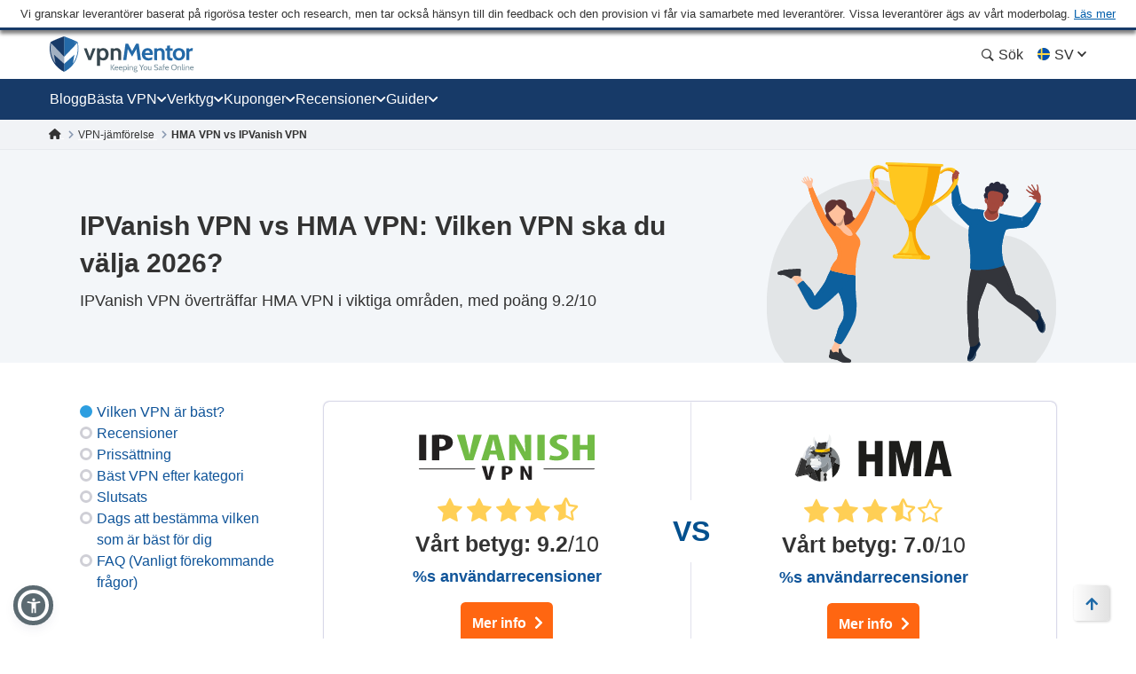

--- FILE ---
content_type: text/css
request_url: https://sv.vpnmentor.com/wp-content/themes/vpnmentor/css/vpn-comparison.css?v=1767085161
body_size: 58753
content:
.container:after,.container:before{content:" "}.container:after{clear:both}@media (min-width:768px){.container{width:750px}}@media (min-width:992px){.container{width:970px}}@media (min-width:1200px){.container{width:1170px}}.container-fluid:after,.container-fluid:before{content:" "}.container-fluid:after{clear:both}.row:after,.row:before{content:" "}.row:after{clear:both}.col-lg-1,.col-lg-10,.col-lg-11,.col-lg-12,.col-lg-2,.col-lg-3,.col-lg-4,.col-lg-5,.col-lg-6,.col-lg-7,.col-lg-8,.col-lg-9,.col-md-1,.col-md-10,.col-md-11,.col-md-12,.col-md-2,.col-md-3,.col-md-4,.col-md-5,.col-md-6,.col-md-7,.col-md-8,.col-md-9,.col-sm-1,.col-sm-10,.col-sm-11,.col-sm-12,.col-sm-2,.col-sm-3,.col-sm-4,.col-sm-5,.col-sm-6,.col-sm-7,.col-sm-8,.col-sm-9,.col-xs-1,.col-xs-10,.col-xs-11,.col-xs-12,.col-xs-2,.col-xs-3,.col-xs-4,.col-xs-5,.col-xs-6,.col-xs-7,.col-xs-8,.col-xs-9{min-height:1px}.col-xs-1,.col-xs-10,.col-xs-11,.col-xs-12,.col-xs-2,.col-xs-3,.col-xs-4,.col-xs-5,.col-xs-6,.col-xs-7,.col-xs-8,.col-xs-9{float:left}.col-xs-1{width:8.33333%}.col-xs-2{width:16.66667%}.col-xs-3{width:25%}.col-xs-4{width:33.33333%}.col-xs-5{width:41.66667%}.col-xs-6{width:50%}.col-xs-7{width:58.33333%}.col-xs-8{width:66.66667%}.col-xs-9{width:75%}.col-xs-10{width:83.33333%}.col-xs-11{width:91.66667%}.col-xs-12{width:100%}.col-xs-pull-0{right:auto}.col-xs-pull-1{right:8.33333%}.col-xs-pull-2{right:16.66667%}.col-xs-pull-3{right:25%}.col-xs-pull-4{right:33.33333%}.col-xs-pull-5{right:41.66667%}.col-xs-pull-6{right:50%}.col-xs-pull-7{right:58.33333%}.col-xs-pull-8{right:66.66667%}.col-xs-pull-9{right:75%}.col-xs-pull-10{right:83.33333%}.col-xs-pull-11{right:91.66667%}.col-xs-pull-12{right:100%}.col-xs-push-0{left:auto}.col-xs-push-1{left:8.33333%}.col-xs-push-2{left:16.66667%}.col-xs-push-3{left:25%}.col-xs-push-4{left:33.33333%}.col-xs-push-5{left:41.66667%}.col-xs-push-6{left:50%}.col-xs-push-7{left:58.33333%}.col-xs-push-8{left:66.66667%}.col-xs-push-9{left:75%}.col-xs-push-10{left:83.33333%}.col-xs-push-11{left:91.66667%}.col-xs-push-12{left:100%}.col-xs-offset-0{margin-left:0}.col-xs-offset-1{margin-left:8.33333%}.col-xs-offset-2{margin-left:16.66667%}.col-xs-offset-3{margin-left:25%}.col-xs-offset-4{margin-left:33.33333%}.col-xs-offset-5{margin-left:41.66667%}.col-xs-offset-6{margin-left:50%}.col-xs-offset-7{margin-left:58.33333%}.col-xs-offset-8{margin-left:66.66667%}.col-xs-offset-9{margin-left:75%}.col-xs-offset-10{margin-left:83.33333%}.col-xs-offset-11{margin-left:91.66667%}.col-xs-offset-12{margin-left:100%}@media (min-width:768px){.col-sm-1,.col-sm-10,.col-sm-11,.col-sm-12,.col-sm-2,.col-sm-3,.col-sm-4,.col-sm-5,.col-sm-6,.col-sm-7,.col-sm-8,.col-sm-9{float:left}.col-sm-1{width:8.33333%}.col-sm-2{width:16.66667%}.col-sm-3{width:25%}.col-sm-4{width:33.33333%}.col-sm-5{width:41.66667%}.col-sm-6{width:50%}.col-sm-7{width:58.33333%}.col-sm-8{width:66.66667%}.col-sm-9{width:75%}.col-sm-10{width:83.33333%}.col-sm-11{width:91.66667%}.col-sm-12{width:100%}.col-sm-pull-0{right:auto}.col-sm-pull-1{right:8.33333%}.col-sm-pull-2{right:16.66667%}.col-sm-pull-3{right:25%}.col-sm-pull-4{right:33.33333%}.col-sm-pull-5{right:41.66667%}.col-sm-pull-6{right:50%}.col-sm-pull-7{right:58.33333%}.col-sm-pull-8{right:66.66667%}.col-sm-pull-9{right:75%}.col-sm-pull-10{right:83.33333%}.col-sm-pull-11{right:91.66667%}.col-sm-pull-12{right:100%}.col-sm-push-0{left:auto}.col-sm-push-1{left:8.33333%}.col-sm-push-2{left:16.66667%}.col-sm-push-3{left:25%}.col-sm-push-4{left:33.33333%}.col-sm-push-5{left:41.66667%}.col-sm-push-6{left:50%}.col-sm-push-7{left:58.33333%}.col-sm-push-8{left:66.66667%}.col-sm-push-9{left:75%}.col-sm-push-10{left:83.33333%}.col-sm-push-11{left:91.66667%}.col-sm-push-12{left:100%}.col-sm-offset-0{margin-left:0}.col-sm-offset-1{margin-left:8.33333%}.col-sm-offset-2{margin-left:16.66667%}.col-sm-offset-3{margin-left:25%}.col-sm-offset-4{margin-left:33.33333%}.col-sm-offset-5{margin-left:41.66667%}.col-sm-offset-6{margin-left:50%}.col-sm-offset-7{margin-left:58.33333%}.col-sm-offset-8{margin-left:66.66667%}.col-sm-offset-9{margin-left:75%}.col-sm-offset-10{margin-left:83.33333%}.col-sm-offset-11{margin-left:91.66667%}.col-sm-offset-12{margin-left:100%}}@media (min-width:992px){.col-md-1,.col-md-10,.col-md-11,.col-md-12,.col-md-2,.col-md-3,.col-md-4,.col-md-5,.col-md-6,.col-md-7,.col-md-8,.col-md-9{float:left}.col-md-1{width:8.33333%}.col-md-2{width:16.66667%}.col-md-3{width:25%}.col-md-4{width:33.33333%}.col-md-5{width:41.66667%}.col-md-6{width:50%}.col-md-7{width:58.33333%}.col-md-8{width:66.66667%}.col-md-9{width:75%}.col-md-10{width:83.33333%}.col-md-11{width:91.66667%}.col-md-12{width:100%}.col-md-pull-0{right:auto}.col-md-pull-1{right:8.33333%}.col-md-pull-2{right:16.66667%}.col-md-pull-3{right:25%}.col-md-pull-4{right:33.33333%}.col-md-pull-5{right:41.66667%}.col-md-pull-6{right:50%}.col-md-pull-7{right:58.33333%}.col-md-pull-8{right:66.66667%}.col-md-pull-9{right:75%}.col-md-pull-10{right:83.33333%}.col-md-pull-11{right:91.66667%}.col-md-pull-12{right:100%}.col-md-push-0{left:auto}.col-md-push-1{left:8.33333%}.col-md-push-2{left:16.66667%}.col-md-push-3{left:25%}.col-md-push-4{left:33.33333%}.col-md-push-5{left:41.66667%}.col-md-push-6{left:50%}.col-md-push-7{left:58.33333%}.col-md-push-8{left:66.66667%}.col-md-push-9{left:75%}.col-md-push-10{left:83.33333%}.col-md-push-11{left:91.66667%}.col-md-push-12{left:100%}.col-md-offset-0{margin-left:0}.col-md-offset-1{margin-left:8.33333%}.col-md-offset-2{margin-left:16.66667%}.col-md-offset-3{margin-left:25%}.col-md-offset-4{margin-left:33.33333%}.col-md-offset-5{margin-left:41.66667%}.col-md-offset-6{margin-left:50%}.col-md-offset-7{margin-left:58.33333%}.col-md-offset-8{margin-left:66.66667%}.col-md-offset-9{margin-left:75%}.col-md-offset-10{margin-left:83.33333%}.col-md-offset-11{margin-left:91.66667%}.col-md-offset-12{margin-left:100%}}@media (min-width:1200px){.col-lg-1,.col-lg-10,.col-lg-11,.col-lg-12,.col-lg-2,.col-lg-3,.col-lg-4,.col-lg-5,.col-lg-6,.col-lg-7,.col-lg-8,.col-lg-9{float:left}.col-lg-1{width:8.33333%}.col-lg-2{width:16.66667%}.col-lg-3{width:25%}.col-lg-4{width:33.33333%}.col-lg-5{width:41.66667%}.col-lg-6{width:50%}.col-lg-7{width:58.33333%}.col-lg-8{width:66.66667%}.col-lg-9{width:75%}.col-lg-10{width:83.33333%}.col-lg-11{width:91.66667%}.col-lg-12{width:100%}.col-lg-pull-0{right:auto}.col-lg-pull-1{right:8.33333%}.col-lg-pull-2{right:16.66667%}.col-lg-pull-3{right:25%}.col-lg-pull-4{right:33.33333%}.col-lg-pull-5{right:41.66667%}.col-lg-pull-6{right:50%}.col-lg-pull-7{right:58.33333%}.col-lg-pull-8{right:66.66667%}.col-lg-pull-9{right:75%}.col-lg-pull-10{right:83.33333%}.col-lg-pull-11{right:91.66667%}.col-lg-pull-12{right:100%}.col-lg-push-0{left:auto}.col-lg-push-1{left:8.33333%}.col-lg-push-2{left:16.66667%}.col-lg-push-3{left:25%}.col-lg-push-4{left:33.33333%}.col-lg-push-5{left:41.66667%}.col-lg-push-6{left:50%}.col-lg-push-7{left:58.33333%}.col-lg-push-8{left:66.66667%}.col-lg-push-9{left:75%}.col-lg-push-10{left:83.33333%}.col-lg-push-11{left:91.66667%}.col-lg-push-12{left:100%}.col-lg-offset-0{margin-left:0}.col-lg-offset-1{margin-left:8.33333%}.col-lg-offset-2{margin-left:16.66667%}.col-lg-offset-3{margin-left:25%}.col-lg-offset-4{margin-left:33.33333%}.col-lg-offset-5{margin-left:41.66667%}.col-lg-offset-6{margin-left:50%}.col-lg-offset-7{margin-left:58.33333%}.col-lg-offset-8{margin-left:66.66667%}.col-lg-offset-9{margin-left:75%}.col-lg-offset-10{margin-left:83.33333%}.col-lg-offset-11{margin-left:91.66667%}.col-lg-offset-12{margin-left:100%}.side-reviews-wrap li a:focus-visible{outline:#337ab7 auto 1px;outline-offset:2px;text-decoration:none}}html{font-family:sans-serif;-ms-text-size-adjust:100%;-webkit-text-size-adjust:100%;-ms-text-size-adjust:100%;-webkit-text-size-adjust:100%;height:auto}audio,canvas,progress,video{display:inline-block;vertical-align:baseline}audio:not([controls]){display:none;height:0}[hidden],template{display:none}a:active,a:hover{outline:0}abbr[title]{border-bottom:1px dotted}dfn{font-style:italic}mark{background:#ff0;color:#000}sub,sup{line-height:0;position:relative}sup{top:-.5em}sub{bottom:-.25em}svg:not(:root){overflow:hidden}hr{box-sizing:content-box;height:0}pre,textarea{overflow:auto}code,kbd,pre,samp{font-family:monospace,monospace}button,input,optgroup,select,textarea{color:inherit;font:inherit;margin:0}button{overflow:visible}button,select{text-transform:none}button,html input[type=button],input[type=reset],input[type=submit]{-webkit-appearance:button;cursor:pointer}button[disabled],html input[disabled]{cursor:default}button::-moz-focus-inner,input::-moz-focus-inner{border:0;padding:0}input{line-height:normal}input[type=checkbox],input[type=radio]{box-sizing:border-box;padding:0}input[type=number]::-webkit-inner-spin-button,input[type=number]::-webkit-outer-spin-button{height:auto}input[type=search]{-webkit-appearance:textfield;box-sizing:content-box}input[type=search]::-webkit-search-cancel-button,input[type=search]::-webkit-search-decoration{-webkit-appearance:none}optgroup{font-weight:700}@font-face{font-family:icons;src:url(/wp-content/themes/vpnmentor/css/fonts/icons/1116/icons.eot?1116);src:url(/wp-content/themes/vpnmentor/css/fonts/icons/1116/icons.eot?1116#iefix) format("eot"),url(/wp-content/themes/vpnmentor/css/fonts/icons/1116/icons.woff2?1116) format("woff2"),url(/wp-content/themes/vpnmentor/css/fonts/icons/1116/icons.woff?1116) format("woff"),url(/wp-content/themes/vpnmentor/css/fonts/icons/1116/icons.ttf?1116) format("truetype"),url(/wp-content/themes/vpnmentor/css/fonts/icons/1116/icons.svg?1116#icons) format("svg");font-display:swap}#mbj-notify-bar-wrapper .donate-btn:after,.aff-button:after,.comparison-bar__cta .visit-button:after,.cp2-reviews__add-review-button:after,.cp2-reviews__vendor-link:after,.fa-ANDROID:before,.fa-LINUX:before,.fa-MAC:before,.fa-ROUTER:before,.fa-Research:before,.fa-Speed:before,.fa-Times:before,.fa-Ubuntu_logo:before,.fa-Union:before,.fa-WINDOWS:before,.fa-access:before,.fa-accordion-btn:before,.fa-address-card:before,.fa-alarm:before,.fa-amazon-prime2:before,.fa-amazon-prime:before,.fa-amazon_prime2:before,.fa-anchor:before,.fa-android-1:before,.fa-android-brands:before,.fa-android-line:before,.fa-android-small:before,.fa-android:before,.fa-angellist:before,.fa-angle-up:before,.fa-apple-1:before,.fa-apple:before,.fa-arrow-alt-circle-down-solid:before,.fa-arrow-alt-circle-up-solid:before,.fa-arrow-circle-down:before,.fa-arrow-circle-right:before,.fa-arrow-circle-up:before,.fa-arrow-left-solid:before,.fa-arrow-right:before,.fa-arrow-up-circle:before,.fa-arrow-up:before,.fa-arrow:before,.fa-award2:before,.fa-award:before,.fa-bag:before,.fa-balance-scale:before,.fa-ban:before,.fa-bar-chart:before,.fa-bbc-iplayer:before,.fa-bbc:before,.fa-bbc_iplayer:before,.fa-best-deals:before,.fa-best_category_check_icon:before,.fa-bestvpn2:before,.fa-bestvpn:before,.fa-bitcoin-tool:before,.fa-body:before,.fa-browser:before,.fa-btc:before,.fa-bubble-with-exclamation-mark:before,.fa-bullhorn-solid:before,.fa-bullhorn:before,.fa-calendar:before,.fa-camera-off:before,.fa-camera-on:before,.fa-caret-down:before,.fa-certificate:before,.fa-chart-line-down:before,.fa-chart-line:before,.fa-chart:before,.fa-check-2:before,.fa-check-box:before,.fa-check-circle-regular:before,.fa-check-circle:before,.fa-check-coupon:before,.fa-check:before,.fa-checkmark:before,.fa-chess-king:before,.fa-chevron-circle-right-solid:before,.fa-chevron-down:before,.fa-chevron-left-solid:before,.fa-chevron-left:before,.fa-chevron-right-solid:before,.fa-chevron-right:before,.fa-chevron-up:before,.fa-china-firewall:before,.fa-chrome:before,.fa-circle-chevron-left:before,.fa-circle-chevron-right:before,.fa-circle-down:before,.fa-circle-info:before,.fa-circle-regular:before,.fa-circle-up:before,.fa-clip2:before,.fa-clip:before,.fa-clock-solid:before,.fa-clock-time:before,.fa-cloud-protection:before,.fa-cog:before,.fa-coin:before,.fa-coins:before,.fa-comment-check:before,.fa-comment-edit:before,.fa-comment-lines:before,.fa-comment-o-edit:before,.fa-comment:before,.fa-comments:before,.fa-comparision:before,.fa-console:before,.fa-crackle:before,.fa-credit-card:before,.fa-cross:before,.fa-customer-support:before,.fa-dark-net:before,.fa-dark-web:before,.fa-dazn:before,.fa-defence-cross:before,.fa-defence-tick:before,.fa-defence-warning:before,.fa-desktop:before,.fa-devices:before,.fa-dislike-round:before,.fa-dislike:before,.fa-disney-colored:before,.fa-disney:before,.fa-doc:before,.fa-dollar-sign:before,.fa-download-cloud:before,.fa-download:before,.fa-downloads:before,.fa-ease:before,.fa-edge:before,.fa-envelope-solid:before,.fa-envelope:before,.fa-espn-plus:before,.fa-espn:before,.fa-exclamation-triangle-solid:before,.fa-exclamation:before,.fa-eye-slash:before,.fa-eye:before,.fa-eyes-alliance:before,.fa-eyes:before,.fa-facebook-official:before,.fa-facebook-square-brands:before,.fa-facebook:before,.fa-fact-checked:before,.fa-feather-alt-solid:before,.fa-feather:before,.fa-features:before,.fa-fifa-plus:before,.fa-fifa:before,.fa-file-certificate:before,.fa-file-check:before,.fa-file-o:before,.fa-file-signature:before,.fa-filter:before,.fa-finger:before,.fa-firefox-browser:before,.fa-firefox:before,.fa-flag-usa:before,.fa-flag:before,.fa-fresh-session:before,.fa-fubotv:before,.fa-gamepad-modern:before,.fa-gaming_console:before,.fa-garbage:before,.fa-gauge:before,.fa-globe-solid:before,.fa-globe:before,.fa-google-square-brands:before,.fa-google:before,.fa-graduation-cap:before,.fa-green-tick:before,.fa-hand-point-right:before,.fa-hands-free:before,.fa-handshake-o:before,.fa-hbo-max:before,.fa-hbo-now:before,.fa-hbo:before,.fa-hbo_max:before,.fa-hbomax:before,.fa-hdd:before,.fa-heart:before,.fa-hidden-eye:before,.fa-hide-ip:before,.fa-hideIp:before,.fa-high:before,.fa-holders:before,.fa-home-hand:before,.fa-home-sale:before,.fa-hourglass-half:before,.fa-house:before,.fa-how-to-use-vpn:before,.fa-hulu-full:before,.fa-hulu:before,.fa-icon-copy:before,.fa-icon-follower:before,.fa-icon-refresh:before,.fa-icon_test:before,.fa-id-card:before,.fa-info-circle-solid:before,.fa-info:before,.fa-ios-line:before,.fa-ios2:before,.fa-ios3:before,.fa-ios:before,.fa-ip:before,.fa-iphone:before,.fa-iplayer:before,.fa-kill-switch:before,.fa-life-ring:before,.fa-lightbulb-o:before,.fa-lightbulb:before,.fa-like-round:before,.fa-like:before,.fa-linkedin:before,.fa-linux:before,.fa-list:before,.fa-location:before,.fa-lock-alt:before,.fa-lock-close:before,.fa-lock-sec:before,.fa-lock-vpn:before,.fa-lock:before,.fa-mac-line:before,.fa-mac-pc2:before,.fa-mac2:before,.fa-mac:before,.fa-macOS:before,.fa-man:before,.fa-map-marker:before,.fa-max:before,.fa-menu-icon-news:before,.fa-micro-off:before,.fa-micro-on:before,.fa-minus-circul:before,.fa-minus-solid:before,.fa-mobile-phone:before,.fa-mobile:before,.fa-money-back:before,.fa-money-bitcoin:before,.fa-money-check-pen:before,.fa-monitor-1:before,.fa-monitor:before,.fa-netflix:before,.fa-newbies:before,.fa-newspaper:before,.fa-open-lock:before,.fa-overall:before,.fa-paper-plane:before,.fa-pass-strength:before,.fa-pass:before,.fa-pc:before,.fa-pedestal:before,.fa-pen:before,.fa-pencil-1:before,.fa-pencil-square-o:before,.fa-pencil:before,.fa-people:before,.fa-pin:before,.fa-plane:before,.fa-planet:before,.fa-play-circle:before,.fa-plus-circul:before,.fa-plus-solid:before,.fa-plus:before,.fa-policy-lock:before,.fa-policy:before,.fa-popup-link-icon:before,.fa-power-off:before,.fa-press:before,.fa-pricing:before,.fa-privacy:before,.fa-promotion:before,.fa-question-solid:before,.fa-question_icon:before,.fa-quote-left-solid:before,.fa-red-excl:before,.fa-reddit:before,.fa-reply:before,.fa-research:before,.fa-reviews:before,.fa-router-brands:before,.fa-router1:before,.fa-router:before,.fa-safari:before,.fa-sats:before,.fa-score:before,.fa-screen:before,.fa-screenshot:before,.fa-search-location:before,.fa-search-new:before,.fa-search-r:before,.fa-search:before,.fa-security-hand:before,.fa-security:before,.fa-server:before,.fa-servers:before,.fa-setting:before,.fa-shield-alt-solid:before,.fa-shield-break:before,.fa-shield-cross:before,.fa-shield:before,.fa-signal-1:before,.fa-signal:before,.fa-sky:before,.fa-slingtv:before,.fa-smart-tv:before,.fa-smart_tv:before,.fa-smile-cons:before,.fa-smile-improvement:before,.fa-smile:before,.fa-sort:before,.fa-speed-tool:before,.fa-speed3:before,.fa-speed:before,.fa-speeds:before,.fa-spinner:before,.fa-star-half-o:before,.fa-star-message:before,.fa-star-o:before,.fa-star:before,.fa-starting-price-xs:before,.fa-stats:before,.fa-stop-hand:before,.fa-stream:before,.fa-streaming2:before,.fa-streaming:before,.fa-support:before,.fa-switch:before,.fa-sync:before,.fa-tablet:before,.fa-tag:before,.fa-tags:before,.fa-test-vpn:before,.fa-text:before,.fa-thumbs-down-solid:before,.fa-thumbs-down:before,.fa-thumbs-o-down:before,.fa-thumbs-o-up:before,.fa-thumbs-up-solid-orange:before,.fa-thumbs-up-solid:before,.fa-thumbs-up:before,.fa-tick-circle:before,.fa-tick:before,.fa-ticket:before,.fa-times-circle:before,.fa-times:before,.fa-toggle-on:before,.fa-toggle:before,.fa-torrent-line:before,.fa-torrent:before,.fa-torrenting:before,.fa-transaction:before,.fa-transfer-Arrow:before,.fa-transfer-arrow:before,.fa-trophy:before,.fa-turn:before,.fa-tv-show:before,.fa-tv-solid:before,.fa-tv:before,.fa-twitter-old:before,.fa-twitter-square-brands:before,.fa-twitter:before,.fa-ubuntu:before,.fa-upload:before,.fa-use-vpn:before,.fa-user-secret:before,.fa-user-star:before,.fa-user:before,.fa-users-solid:before,.fa-vendor-reply:before,.fa-video-camera:before,.fa-visibility-eye:before,.fa-vpn-speeds:before,.fa-wallet-coin:before,.fa-wallet:before,.fa-warning2:before,.fa-warning:before,.fa-webrtc:before,.fa-what-is-vpn:before,.fa-wifi:before,.fa-wind:before,.fa-windows-line:before,.fa-windows:before,.fa-wrench:before,.fa-youtube-square-brands:before,.fa-youtube:before,.side-alternatives-wrap .items-wrap.slider-block .slick-next:before,.side-alternatives-wrap .items-wrap.slider-block .slick-prev:before,.top-vendor-wrap ul li .top-vendor-arrow:before,.vm-block-highlight--deals ul li:before,.vm-block-highlight--deals:before,.vm-block-highlight--hack ul li:before,.vm-block-highlight--hack:before,.vm-block-highlight--list ul li:before,.vm-block-highlight--make-the-cut ul li:before,.vm-block-highlight--make-the-cut:before,.vm-block-highlight--quick-quide ul li:before,.vm-block-highlight--quick-quide:before,.vm-block-highlight--short-on-time:before,.vm-block-highlight--short-on-time:not(.vm-block-highlight--short-on-time--new) ul li:before,.vm-block-highlight--too-busy ul li:before,.vm-block-highlight--warning ul li:before,.vm-block-highlight--warning:before,.vm-zpattern li:before,.vpn-highlight-v2--green ul li:before,.vpn-highlight-v4.vpn-highlight--blue ul li:before,.vpn-highlight-v4.vpn-highlight--blue:before,a.aff-link-img:hover .aff-link-hover-btn:after{font-family:icons;-webkit-font-smoothing:antialiased;-moz-osx-font-smoothing:grayscale;font-style:normal;font-variant:normal;font-weight:400;text-decoration:none;text-transform:none;display:inline-block;vertical-align:bottom}.fa-ANDROID:before{content:""}.fa-LINUX:before{content:""}.fa-MAC:before{content:""}.fa-ROUTER:before{content:""}.fa-Research:before{content:""}.fa-Speed:before{content:""}.fa-Times:before{content:""}.fa-Ubuntu_logo:before{content:""}.fa-Union:before{content:""}.fa-WINDOWS:before{content:""}.fa-access:before{content:""}.fa-accordion-btn:before{content:""}.fa-address-card:before{content:""}.fa-alarm:before{content:""}.fa-amazon-prime:before{content:""}.fa-amazon-prime2:before{content:""}.fa-amazon_prime2:before{content:""}.fa-anchor:before{content:""}.fa-android-1:before{content:""}.fa-android-brands:before{content:""}.fa-android-line:before{content:""}.fa-android-small:before{content:""}.fa-android:before{content:""}.fa-angellist:before{content:""}.fa-angle-up:before{content:""}.fa-apple-1:before{content:""}.fa-apple:before{content:""}.fa-arrow-alt-circle-down-solid:before{content:""}.fa-arrow-alt-circle-up-solid:before{content:""}.fa-arrow-circle-down:before{content:""}.fa-arrow-circle-right:before{content:""}.fa-arrow-circle-up:before{content:""}.fa-arrow-left-solid:before{content:""}.fa-arrow-right:before{content:""}.fa-arrow-up-circle:before{content:""}.fa-arrow-up:before{content:""}.fa-arrow:before{content:""}.fa-award:before{content:""}.fa-award2:before{content:""}.fa-bag:before{content:""}.fa-balance-scale:before{content:""}.fa-ban:before,.vm-block-highlight--warning:before{content:""}.fa-bar-chart:before{content:""}.fa-bbc-iplayer:before{content:""}.fa-bbc:before{content:""}.fa-bbc_iplayer:before{content:""}.fa-best-deals:before{content:""}.fa-best_category_check_icon:before{content:""}.fa-bestvpn:before{content:""}.fa-bestvpn2:before{content:""}.fa-bitcoin-tool:before{content:""}.fa-body:before{content:""}.fa-browser:before{content:""}.fa-btc:before{content:""}.fa-bubble-with-exclamation-mark:before{content:""}.fa-bullhorn-solid:before,.vm-block-highlight--hack:before{content:""}.fa-bullhorn:before{content:""}.fa-calendar:before{content:""}.fa-camera-off:before{content:""}.fa-camera-on:before{content:""}.fa-caret-down:before{content:""}.fa-certificate:before{content:""}.fa-chart-line-down:before{content:""}.fa-chart-line:before{content:""}.fa-chart:before{content:""}.fa-check-2:before{content:""}.fa-check-box:before{content:""}.fa-check-circle-regular:before{content:""}.fa-check-circle:before{content:""}.fa-check-coupon:before{content:""}.fa-check:before,.vm-block-highlight--list ul li:before,.vm-zpattern li:before,.vpn-highlight-v2--green ul li:before{content:""}.fa-checkmark:before{content:""}.fa-chess-king:before{content:""}.fa-chevron-circle-right-solid:before{content:""}.fa-chevron-down:before{content:""}.fa-chevron-left-solid:before{content:""}.fa-chevron-left:before{content:""}.fa-chevron-right-solid:before{content:""}.fa-chevron-right:before,.top-vendor-wrap ul li .top-vendor-arrow:before{content:""}.fa-chevron-up:before{content:""}.fa-china-firewall:before{content:""}.fa-chrome:before{content:""}.fa-circle-chevron-left:before{content:""}.fa-circle-chevron-right:before{content:""}.fa-circle-down:before{content:""}.fa-circle-info:before{content:""}.fa-circle-regular:before,.vm-block-highlight--deals ul li:before,.vm-block-highlight--hack ul li:before,.vm-block-highlight--make-the-cut ul li:before,.vm-block-highlight--quick-quide ul li:before,.vm-block-highlight--short-on-time:not(.vm-block-highlight--short-on-time--new) ul li:before,.vm-block-highlight--too-busy ul li:before,.vm-block-highlight--warning ul li:before,.vpn-highlight-v4.vpn-highlight--blue ul li:before{content:""}.fa-circle-up:before{content:""}.fa-clip:before{content:""}.fa-clip2:before{content:""}.fa-clock-solid:before,.vm-block-highlight--short-on-time:before,.vpn-highlight-v4.vpn-highlight--blue:before{content:""}.fa-clock-time:before{content:""}.fa-cloud-protection:before{content:""}.fa-cog:before{content:""}.fa-coin:before{content:""}.fa-coins:before{content:""}.fa-comment-check:before{content:""}.fa-comment-edit:before{content:""}.fa-comment-lines:before{content:""}.fa-comment-o-edit:before{content:""}.fa-comment:before{content:""}.fa-comments:before{content:""}.fa-comparision:before{content:""}.fa-console:before{content:""}.fa-crackle:before{content:""}.fa-credit-card:before{content:""}.fa-cross:before{content:""}.fa-customer-support:before{content:""}.fa-dark-net:before{content:""}.fa-dark-web:before{content:""}.fa-dazn:before{content:""}.fa-defence-cross:before{content:""}.fa-defence-tick:before{content:""}.fa-defence-warning:before{content:""}.fa-desktop:before{content:""}.fa-devices:before{content:""}.fa-dislike-round:before{content:""}.fa-dislike:before{content:""}.fa-disney-colored:before{content:""}.fa-disney:before{content:""}.fa-doc:before{content:""}.fa-dollar-sign:before{content:""}.fa-download-cloud:before{content:""}.fa-download:before{content:""}.fa-downloads:before{content:""}.fa-ease:before{content:""}.fa-edge:before{content:""}.fa-envelope-solid:before{content:""}.fa-envelope:before{content:""}.fa-espn-plus:before{content:""}.fa-espn:before{content:""}.fa-exclamation-triangle-solid:before,.vm-block-highlight--make-the-cut:before{content:""}.fa-exclamation:before{content:""}.fa-eye-slash:before{content:""}.fa-eye:before{content:""}.fa-eyes-alliance:before{content:""}.fa-eyes:before{content:""}.fa-facebook-official:before{content:""}.fa-facebook-square-brands:before{content:""}.fa-facebook:before{content:""}.fa-fact-checked:before{content:""}.fa-feather-alt-solid:before{content:""}.fa-feather:before{content:""}.fa-features:before{content:""}.fa-fifa-plus:before{content:""}.fa-fifa:before{content:""}.fa-file-certificate:before{content:""}.fa-file-check:before{content:""}.fa-file-o:before{content:""}.fa-file-signature:before{content:""}.fa-filter:before{content:""}.fa-finger:before{content:""}.fa-firefox-browser:before{content:""}.fa-firefox:before{content:""}.fa-flag-usa:before{content:""}.fa-flag:before{content:""}.fa-fresh-session:before{content:""}.fa-fubotv:before{content:""}.fa-gamepad-modern:before{content:""}.fa-gaming_console:before{content:""}.fa-garbage:before{content:""}.fa-gauge:before{content:""}.fa-globe-solid:before{content:""}.fa-globe:before{content:""}.fa-google-square-brands:before{content:""}.fa-google:before{content:""}.fa-graduation-cap:before{content:""}.fa-green-tick:before{content:""}.fa-hand-point-right:before{content:""}.fa-hands-free:before{content:""}.fa-handshake-o:before{content:""}.fa-hbo-max:before{content:""}.fa-hbo-now:before{content:""}.fa-hbo:before{content:""}.fa-hbo_max:before{content:""}.fa-hbomax:before{content:""}.fa-hdd:before{content:""}.fa-heart:before{content:""}.fa-hidden-eye:before{content:""}.fa-hide-ip:before{content:""}.fa-hideIp:before{content:""}.fa-high:before{content:""}.fa-holders:before{content:""}.fa-home-hand:before{content:""}.fa-home-sale:before{content:""}.fa-hourglass-half:before{content:""}.fa-house:before{content:""}.fa-how-to-use-vpn:before{content:""}.fa-hulu-full:before{content:""}.fa-hulu:before{content:""}.fa-icon-copy:before{content:""}.fa-icon-follower:before{content:""}.fa-icon-refresh:before{content:""}.fa-icon_test:before{content:""}.fa-id-card:before{content:""}.fa-info-circle-solid:before,.vm-block-highlight--quick-quide:before{content:""}.fa-info:before{content:""}.fa-ios-line:before{content:""}.fa-ios:before{content:""}.fa-ios2:before{content:""}.fa-ios3:before{content:""}.fa-ip:before{content:""}.fa-iphone:before{content:""}.fa-iplayer:before{content:""}.fa-kill-switch:before{content:""}.fa-life-ring:before{content:""}.fa-lightbulb-o:before{content:""}.fa-lightbulb:before{content:""}.fa-like-round:before{content:""}.fa-like:before{content:""}.fa-linkedin:before{content:""}.fa-linux:before{content:""}.fa-list:before{content:""}.fa-location:before{content:""}.fa-lock-alt:before{content:""}.fa-lock-close:before{content:""}.fa-lock-sec:before{content:""}.fa-lock-vpn:before{content:""}.fa-lock:before{content:""}.fa-mac-line:before{content:""}.fa-mac-pc2:before{content:""}.fa-mac:before{content:""}.fa-mac2:before{content:""}.fa-macOS:before{content:""}.fa-man:before{content:""}.fa-map-marker:before{content:""}.fa-max:before{content:""}.fa-menu-icon-news:before{content:""}.fa-micro-off:before{content:""}.fa-micro-on:before{content:""}.fa-minus-circul:before{content:""}.fa-minus-solid:before{content:""}.fa-mobile-phone:before{content:""}.fa-mobile:before{content:""}.fa-money-back:before{content:""}.fa-money-bitcoin:before{content:""}.fa-money-check-pen:before{content:""}.fa-monitor-1:before{content:""}.fa-monitor:before{content:""}.fa-netflix:before{content:""}.fa-newbies:before{content:""}.fa-newspaper:before{content:""}.fa-open-lock:before{content:""}.fa-overall:before{content:""}.fa-paper-plane:before{content:""}.fa-pass-strength:before{content:""}.fa-pass:before{content:""}.fa-pc:before{content:""}.fa-pedestal:before{content:""}.fa-pen:before{content:""}.fa-pencil-1:before{content:""}.fa-pencil-square-o:before{content:""}.fa-pencil:before{content:""}.fa-people:before{content:""}.fa-pin:before{content:""}.fa-plane:before{content:""}.fa-planet:before{content:""}.fa-play-circle:before{content:""}.fa-plus-circul:before{content:""}.fa-plus-solid:before{content:""}.fa-plus:before{content:""}.fa-policy-lock:before{content:""}.fa-policy:before{content:""}.fa-popup-link-icon:before{content:""}.fa-power-off:before{content:""}.fa-press:before{content:""}.fa-pricing:before{content:""}.fa-privacy:before{content:""}.fa-promotion:before{content:""}.fa-question-solid:before{content:""}.fa-question_icon:before{content:""}.fa-quote-left-solid:before{content:""}.fa-red-excl:before{content:""}.fa-reddit:before{content:""}.fa-reply:before{content:""}.fa-research:before{content:""}.fa-reviews:before{content:""}.fa-router-brands:before{content:""}.fa-router:before{content:""}.fa-router1:before{content:""}.fa-safari:before{content:""}.fa-sats:before{content:""}.fa-score:before{content:""}.fa-screen:before{content:""}.fa-screenshot:before{content:""}.fa-search-location:before{content:""}.fa-search-new:before{content:""}.fa-search-r:before{content:""}.fa-search:before{content:""}.fa-security-hand:before{content:""}.fa-security:before{content:""}.fa-server:before{content:""}.fa-servers:before{content:""}.fa-setting:before{content:""}.fa-shield-alt-solid:before{content:""}.fa-shield-break:before{content:""}.fa-shield-cross:before{content:""}.fa-shield:before{content:""}.fa-signal-1:before{content:""}.fa-signal:before{content:""}.fa-sky:before{content:""}.fa-slingtv:before{content:""}.fa-smart-tv:before{content:""}.fa-smart_tv:before{content:""}.fa-smile-cons:before{content:""}.fa-smile-improvement:before{content:""}.fa-smile:before{content:""}.fa-sort:before{content:""}.fa-speed-tool:before{content:""}.fa-speed:before{content:""}.fa-speed3:before{content:""}.fa-speeds:before{content:""}.fa-spinner:before{content:""}.fa-star-half-o:before{content:""}.fa-star-message:before{content:""}.fa-star-o:before{content:""}.fa-star:before{content:""}.fa-starting-price-xs:before{content:""}.fa-stats:before{content:""}.fa-stop-hand:before{content:""}.fa-stream:before{content:""}.fa-streaming:before{content:""}.fa-streaming2:before{content:""}.fa-support:before{content:""}.fa-switch:before{content:""}.fa-sync:before{content:""}.fa-tablet:before{content:""}.fa-tag:before{content:""}.fa-tags:before{content:""}.fa-test-vpn:before{content:""}.fa-text:before{content:""}.fa-thumbs-down-solid:before{content:""}.fa-thumbs-down:before{content:""}.fa-thumbs-o-down:before{content:""}.fa-thumbs-o-up:before{content:""}.fa-thumbs-up-solid-orange:before,.vm-block-highlight--deals:before{content:""}.fa-thumbs-up-solid:before{content:""}.fa-thumbs-up:before{content:""}.fa-tick-circle:before{content:""}.fa-tick:before{content:""}.fa-ticket:before{content:""}.fa-times-circle:before{content:""}.fa-times:before{content:""}.fa-toggle-on:before{content:""}.fa-toggle:before{content:""}.fa-torrent-line:before{content:""}.fa-torrent:before{content:""}.fa-torrenting:before{content:""}.fa-transaction:before{content:""}.fa-transfer-Arrow:before{content:""}.fa-transfer-arrow:before{content:""}.fa-trophy:before{content:""}.fa-turn:before{content:""}.fa-tv-show:before{content:""}.fa-tv-solid:before{content:""}.fa-tv:before{content:""}.fa-twitter-old:before{content:""}.fa-twitter-square-brands:before{content:""}.fa-twitter:before{content:""}.fa-ubuntu:before{content:""}.fa-upload:before{content:""}.fa-use-vpn:before{content:""}.fa-user-secret:before{content:""}.fa-user-star:before{content:""}.fa-user:before{content:""}.fa-users-solid:before{content:""}.fa-vendor-reply:before{content:""}.fa-video-camera:before{content:""}.fa-visibility-eye:before{content:""}.fa-vpn-speeds:before{content:""}.fa-wallet-coin:before{content:""}.fa-wallet:before{content:""}.fa-warning:before{content:""}.fa-warning2:before{content:""}.fa-webrtc:before{content:""}.fa-what-is-vpn:before{content:""}.fa-wifi:before{content:""}.fa-wind:before{content:""}.fa-windows-line:before{content:""}.fa-windows:before{content:""}.fa-wrench:before{content:""}.fa-youtube-square-brands:before{content:""}.fa-youtube:before{content:""}*,:after,:before{-webkit-box-sizing:border-box;-moz-box-sizing:border-box;box-sizing:border-box}a,abbr,acronym,address,applet,b,big,blockquote,body,center,cite,code,dd,del,dfn,div,dl,dt,em,fieldset,font,form,h1,h2,h3,h4,h5,h6,html,i,iframe,img,ins,kbd,label,legend,li,object,ol,p,pre,q,s,samp,span,strike,strong,tt,u,ul,var{margin:0;padding:0;border:0;font-size:100%;vertical-align:baseline;background:0 0}caption,table,tbody,td,tfoot,th,thead,tr{outline:0}body:lang(ja),html:lang(ja){font-family:Arial,Helvetica,sans-serif,"Apple Color Emoji","Segoe UI Emoji",NotoColorEmoji,"Segoe UI Symbol","Android Emoji",EmojiSymbols}body:lang(zh-hans),html:lang(zh-hans){font-family:Arial,Helvetica,sans-serif}a,a *,a:after,a:before{-webkit-transition:.2s;-moz-transition:.2s;-ms-transition:all .2s ease;-o-transition:.2s}a{color:#0f5499;text-decoration:none}a:visited{color:#0b5395}a:hover{color:#0a3d6d}.h1,.h2,.h3,.h4,.h5,.h6,h1,h2,h3,h4,h5,h6{font-weight:700;line-height:unset}body{overflow-y:scroll;height:100%;width:100%;font-family:Arial,sans-serif;line-height:1;color:#333}.clear{clear:both}.customemenu{display:inline-flex}.clearfix:after{content:'';clear:both;width:100%}.webkitFlickerFix{backface-visibility:hidden;-webkit-backface-visibility:hidden}.pa{position:absolute}.pr{position:relative}.fl{float:left}.fr{float:right}.article-text-wrap .post-text p.error,.comment-form p.error,.error,p.error{display:none;color:red;margin:10px 0}.container,.container-fluid{padding-right:10px;padding-left:10px;margin-right:auto;margin-left:auto}.container img{max-width:100%;height:auto}.container .content-wrap .text-block img{width:100%}.page__wrapper{max-width:none;min-width:100%;margin:0 auto;-webkit-box-sizing:border-box;-moz-box-sizing:border-box;box-sizing:border-box}@media (min-height:1085px) and (min-width:767px){.static_404 .page__wrapper{height:100%}}.page_tools__wrapper{overflow:hidden;min-height:100%;height:auto!important}.wrapper{position:relative}.inner-section-01 .container{padding-top:0;padding-bottom:0}.inner-section-01 .flex{display:flex}@media (max-width:767px){.container{padding-left:3px;padding-right:3px}.inner-section-01 .container{padding-bottom:64px}.inner-section-01 .flex{flex-direction:column}}.rating .glyphicon{color:#f9d210}.col-lg-1,.col-lg-10,.col-lg-11,.col-lg-12,.col-lg-2,.col-lg-3,.col-lg-4,.col-lg-5,.col-lg-6,.col-lg-7,.col-lg-8,.col-lg-9,.col-md-1,.col-md-10,.col-md-11,.col-md-12,.col-md-2,.col-md-3,.col-md-4,.col-md-5,.col-md-6,.col-md-7,.col-md-8,.col-md-9,.col-sm-1,.col-sm-10,.col-sm-11,.col-sm-12,.col-sm-2,.col-sm-3,.col-sm-4,.col-sm-5,.col-sm-6,.col-sm-7,.col-sm-8,.col-sm-9,.col-xs-1,.col-xs-10,.col-xs-11,.col-xs-12,.col-xs-2,.col-xs-3,.col-xs-4,.col-xs-5,.col-xs-6,.col-xs-7,.col-xs-8,.col-xs-9{position:relative;min-height:1px;padding-right:10px;padding-left:10px}.row{margin-right:-10px;margin-left:-10px}.ul_ol_tag_margin{font-size:18px;line-height:22px;color:#333;margin-bottom:22px}.ul_ol_tag_margin ul{margin-left:45px}.btn-group-vertical>.btn-group:after,.btn-group-vertical>.btn-group:before,.btn-toolbar:after,.btn-toolbar:before,.clearfix:after,.clearfix:before,.container-fluid:after,.container-fluid:before,.container:after,.container:before,.dl-horizontal dd:after,.dl-horizontal dd:before,.form-horizontal .form-group:after,.form-horizontal .form-group:before,.modal-footer:after,.modal-footer:before,.modal-header:after,.modal-header:before,.nav:after,.nav:before,.navbar-collapse:after,.navbar-collapse:before,.navbar-header:after,.navbar-header:before,.navbar:after,.navbar:before,.pager:after,.pager:before,.panel-body:after,.panel-body:before,.row:after,.row:before{display:table;content:" "}@media (max-width:767px){.row{margin-left:-3px;margin-right:-3px}.content-wrap{margin-bottom:25px}}.content-wrap .block-foot .img-wrap img{max-width:172px;max-height:52px;width:auto;height:auto}.block-title{font-size:0}.block-title .ico,.block-title .text{display:inline-block;vertical-align:middle}.block-title .text{text-transform:none;line-height:25px;margin-top:2.5px;font-size:19px;font-weight:700;color:#1d69a7;margin-bottom:0}@media (max-width:991px){.block-title .text{font-size:16px}}.block-title .ico{width:40px;height:40px;-webkit-box-sizing:border-box;-moz-box-sizing:border-box;box-sizing:border-box;margin-left:-48px;-webkit-border-radius:50%;-moz-border-radius:50%;border-radius:50%;line-height:38px;text-align:center;background-color:#fff;border:1px solid #1d69a7;overflow:hidden}.block-title .score{display:inline-block;vertical-align:middle;font-size:12px;font-weight:300;padding:6px 7px 6px 3px;background:#fec92b;margin-left:14px;position:relative;-webkit-border-radius:0 2px 2px 0;-moz-border-radius:0 2px 2px 0;border-radius:0 2px 2px 0;line-height:1em}.block-title .score:after{content:'';position:absolute;right:100%;border:12px solid transparent;border-right-width:9px;border-left-width:9px;border-right-color:#fec92b;top:0}.block-content{background:#fff;-webkit-border-radius:2px;-moz-border-radius:2px;border-radius:2px;border:1px solid #d8dcdc;-webkit-box-shadow:0 2px 4px 0 rgba(0,0,0,.09);box-shadow:0 2px 4px 0 rgba(0,0,0,.09);margin-bottom:30px;position:relative}div.sidebar-mobile-wrap{display:none}.main-section-01 h3:lang(ja){font-weight:500}@media (max-width:767px){div.sidebar-mobile-wrap{display:block}div.sidebar-desktop-wrap{display:none}.d-xs-flex{display:flex;flex-direction:column}.d-xs-flex div.sidebar-desktop-wrap{display:block}.d-xs-flex .flex-order-xs-1{order:1}.d-xs-flex .flex-order-xs-2{order:2}[class*=col-]{padding:0 3px}}.summery{display:inline-block;margin:0 5px}.comment_rating_error{margin:-35px 0 35px}.aligncenter{height:auto;max-width:100%}.loggy{height:83px;vertical-align:middle}.loggy .rank_logo{max-width:100%;height:auto}.rank_logo{max-height:80px;max-width:160px;width:auto}#modal_dialog_login_and_register .modal-body span a i.fa{color:#fff}img,input[type=image]{transition:opacity .3s}img[data-src],input[type=image][data-src]{opacity:0}img[src],input[type=image][src]{opacity:1}.centered,.text-center{text-align:center}.hvr-grow{border-radius:0}.img-lazy-load{opacity:0}.fa{font-size:16px;display:inline-block;position:relative}.fa.star{font-size:15px}@media (max-width:991px){.hidden-sm.breadcrumbs{background:0 0}}.fa-thumbs-down,.fa-thumbs-up{font-size:18px}.fa-thumbs-up{color:#078e07}.fa-thumbs-down{color:#d00}.fa-search{transform:scale(-1,1)}.fa-spin{-webkit-animation:2s linear infinite fa-spin;animation:2s linear infinite fa-spin}@keyframes fa-spin{0%{-webkit-transform:rotate(0);transform:rotate(0)}to{-webkit-transform:rotate(1turn);transform:rotate(1turn)}}.vpn-nice-checkbox__label{position:relative;padding-left:27px;font-size:14px;line-height:20px;margin:11px 0 3px;display:block;font-weight:400}body.rtl .vpn-nice-checkbox__label{padding-left:0;padding-right:17px}@media (min-width:321px){body.rtl .vpn-nice-checkbox__label{padding-right:27px}}.vpn-nice-checkbox__indicator{position:absolute;top:0;left:0;background:#e6e6e6}body.rtl .vpn-nice-checkbox__indicator{left:unset;right:0}.vpn-nice-checkbox__label .vpn-nice-checkbox__indicator{background:0 0;border:2px solid #e8e8eb;border-radius:3px}.vpn-nice-checkbox__label input:checked~.vpn-nice-checkbox__indicator{background:#0b76ef;border-color:#0b76ef}.vpn-nice-checkbox__label input:checked:focus~.vpn-nice-checkbox__indicator,.vpn-nice-checkbox__label:hover input:not([disabled]):checked~.vpn-nice-checkbox__indicator{background:#0b76ef}.vpn-nice-checkbox__label input:disabled~.vpn-nice-checkbox__indicator{pointer-events:none;opacity:.6;background:#e6e6e6}.vpn-nice-checkbox__indicator:after{position:absolute;display:none;content:''}.vpn-nice-checkbox__label input:checked~.vpn-nice-checkbox__indicator:after{display:block}.vpn-nice-checkbox__label .vpn-nice-checkbox__indicator:after{top:0;left:5px;width:8px;height:13px;transform:rotate(40deg);border:solid #fff;border-width:0 2px 2px 0}.no-js .content-wrap.comparison,.no-js .img-lazy-wrap,.no-js .lazy,.no-js .picture-lazy,.no-js .watchVideoBlock,.no-js [data-src]{display:none}.img-lazy-wrap{position:relative;background:0 0;display:block}.img-lazy-wrap--loaded:not(.image-block){display:inline}.img-lazy-wrap--loaded:not(.image-block)+strong{display:inline-block;margin-top:1em}.img-lazy-wrap:after{content:"";clear:both;display:table}.wp-caption{background:#eee;padding-bottom:5px;max-width:100%;margin:0 auto 22px;display:block}.wp-caption img{border:3px solid #eee;border-bottom:none}.wp-caption :not(img){color:#333}.wp-caption .wp-caption-text{padding:5px 5px 0;color:#787676;display:inline-block;text-align:center;width:100%;line-height:22px;font-size:16px;font-style:italic;font-weight:400}.wp-caption .wp-caption-text.gallery-caption{margin-bottom:0}#scroll{background:linear-gradient(90deg,#fdfdfd 0,#e1e1e1 100%);width:40px;height:40px;text-align:center;position:fixed;right:30px;bottom:20px;cursor:pointer;display:none;box-shadow:#ccc 1px 1px 3px;border-radius:4px;padding-top:13px;z-index:999;opacity:1!important}@media (max-width:1240px){#scroll{right:10px}}#scroll i{color:#1d69a7}.alignright{float:right;margin:.5em 0 .5em 1em}.aligncenter{display:block;margin-left:auto;margin-right:auto}.alignleft{float:left;margin:.5em 1em .5em 0}.rtl #scroll{right:inherit;left:30px}.yt-navbar{padding:6px;font-size:15px;text-align:center;border-top:2px solid #e1e1ec;margin-top:15px;display:none}@media (min-width:768px){.yt-navbar{display:block!important}}.yt-navbar-inner{display:inline-block;margin:auto;position:relative}.yt-navbar-logo{vertical-align:text-bottom;display:none;margin:0 10px}@media (min-width:768px){.yt-navbar-logo{display:inline-block}}.yt-navbar-whole-link{position:absolute;height:100%;left:0;width:100%;top:0;z-index:1}.yt-navbar-link{z-index:2;position:relative;display:inline-block}a.yt-navbar-text,a.yt-navbar-text:hover{color:#333;text-decoration:none}.reviews_not_verified{font-weight:300;font-size:14px}.mb-15{margin-bottom:15px}.mb-30{margin-bottom:30px}.mt-15{margin-top:15px}.mt-30{margin-top:30px}.makrup_ftc_note1{margin-block-start:1em;margin-block-end:1em}.makrup_ftc_note2{margin:10px 0 20px;font-size:14px;font-style:italic;text-align:center;line-height:1}div#sidebar{position:sticky;top:0;transition:top .3s}.side-block-wrap{-webkit-border-radius:2px;-moz-border-radius:2px;margin-bottom:18px;-webkit-box-shadow:0 2px 4px 0 rgba(0,0,0,.09);box-shadow:0 2px 4px 0 rgba(0,0,0,.09)}.side-block-wrap:last-child{margin-bottom:0}@media (max-width:767px){.side-block-wrap{padding:0;background:0 0;border:none;-webkit-box-shadow:none;-moz-box-shadow:none;box-shadow:none}.side-block-wrap.side-vendors-wrap{padding-top:14px;border-top:3px solid #d8dcdc}.side-content{background:#fff;-webkit-border-radius:2px;-moz-border-radius:2px;border-radius:2px;border:1px solid #d8dcdc;overflow:hidden;-webkit-box-shadow:0 2px 4px 0 rgba(0,0,0,.09);box-shadow:0 2px 4px 0 rgba(0,0,0,.09);padding:18px 12px}}.side-content .visit-button{padding:10px}@media (max-width:1079px){.side-content-holder{margin-left:0}}body.has-deal-banner--fixed .sidebar--top-aligned .side-content-holder{position:relative;top:60px}.vendor-logo{height:50px;display:flex;justify-content:center;align-items:center}.vendor-logo img{max-height:50px}.side-title{font-size:0;border-bottom:1px solid #1d69a7;white-space:nowrap;margin-bottom:15px;padding-bottom:2px}.side-title .ico{float:left;width:26px}.side-title i{font-size:20px;color:#1d69a7;display:inline-block}.side-title .ico,.side-title .text{vertical-align:middle}.side-title .text{text-transform:none;white-space:normal;display:inline-block;max-width:calc(100% - 24px)}@media (max-width:767px){.side-title{padding-left:48px;margin-bottom:10px;border-bottom:none;line-height:40px}.side-title.no-pad{padding-left:0}.side-title .ico{width:40px;height:40px;-webkit-box-sizing:border-box;-moz-box-sizing:border-box;box-sizing:border-box;margin-left:-48px;-webkit-border-radius:50%;-moz-border-radius:50%;border-radius:50%;line-height:40px;text-align:center;background-color:#fff;border:1px solid #1d69a7}.side-title .ico,.side-title .text{display:inline-block;vertical-align:middle}.side-title .text{font-style:normal;text-transform:none;font-size:19px;line-height:40px;font-weight:700;color:#1d69a7;margin-left:10px}}.side-follow-wrap ul{margin-left:-4px;margin-right:-4px;list-style:none}.side-follow-wrap ul:after{content:'';clear:both;display:table;width:100%}.side-follow-wrap li{float:left;width:50%;padding:0 4px}.side-follow-wrap .side-title{display:flex;flex-direction:row;justify-content:flex-start;align-items:flex-start}.side-follow-wrap .side-title .fa-hand-point-right{padding-right:3px}.side-reviews-wrap ul{list-style:none;font-size:0}.side-reviews-wrap li{padding:3px 0;border-bottom:1px dotted #cecece;min-height:40px;line-height:40px}.side-reviews-wrap li:last-child{border-bottom:none}.side-reviews-wrap .review-ico{width:55px;text-align:center}.side-reviews-wrap .review-ico .svg-ico{vertical-align:middle;height:35px;width:35px;display:inline-block}.side-reviews-wrap .review-ico .fa{font-size:35px;vertical-align:middle;display:inline-block;width:35px}.side-reviews-wrap .review-ico .fa.fa-globe-solid{color:#2b93c6;font-size:30px}.side-reviews-wrap .review-ico .fa.fa-windows{color:#00a1f1}.side-reviews-wrap .review-ico .fa.fa-android{color:#a4c639}.side-reviews-wrap .review-ico .fa.fa-mobile{color:#5856d6}.side-reviews-wrap .review-ico .fa.fa-apple{color:#7d7d7d}.side-reviews-wrap .review-ico .fa.fa-download-cloud{color:#7cbf6a;font-size:30px}.side-reviews-wrap .review-ico .fa.fa-flag-usa{font-size:30px}.side-reviews-wrap .review-title{display:inline-block;vertical-align:middle;font-weight:700;line-height:1;font-size:14px;color:#333;margin-left:0;margin-right:0;max-width:calc(100% - 55px)}.side-blog-wrap ul{list-style:none;font-size:0}.side-blog-wrap li{margin-bottom:12px;border-bottom:1px dotted #cecece;padding-left:43px;padding-bottom:14px}.side-blog-wrap li:last-child{border-bottom:none;padding-bottom:0}.side-blog-wrap .img-wrap{display:inline-block;vertical-align:top;width:43px;height:43px;margin-left:-43px;-webkit-border-radius:50%;-moz-border-radius:50%;border-radius:50%;overflow:hidden}.side-blog-wrap .text-wrap{padding:0 12px;display:inline-block;vertical-align:top;font-size:14px;line-height:17px}.side-blog-wrap .text-wrap a{text-decoration:none;color:#000;word-break:break-word}.side-blog-wrap .text-wrap a:hover{color:#1d69a7}.side-blog-wrap .more a{font-size:15px;font-weight:300;color:#1d69a7;text-decoration:underline}.side-alternatives-wrap .alternative-badge{background-color:#fff;background-image:url(/wp-content/themes/vpnmentor/css/img/common_spritesheet.png?ver=1525);display:block;height:32px;left:50%;position:absolute;top:-15px;transform:translateX(-50%);width:42px}.side-alternatives-wrap .img-wrap{font-size:0;text-align:center;display:block;padding-bottom:5px;min-height:32px}.side-alternatives-wrap .text-wrap{display:block;text-align:center;padding:8px 0;font-weight:700;color:#3e424d;border-top:1px solid #dce0e0}.side-alternatives-wrap .item{display:block;-webkit-border-radius:2px;-moz-border-radius:2px;border-radius:2px;border:none;padding:28px 13px 13px;margin-bottom:19px;position:relative}.side-alternatives-wrap .item-single{display:block;-webkit-border-radius:2px;-moz-border-radius:2px;border-radius:2px;padding:13px;margin-bottom:19px;position:relative;border:1px solid}.side-alternatives-wrap .item-single.item-01{border-color:#ffc601}.side-alternatives-wrap .item-single.item-02{border-color:#cacaca}.side-alternatives-wrap .item-single.item-03{border-color:#e3b58b}.side-alternatives-wrap .item-single .img-wrap{padding-bottom:13px;height:50px;display:flex;align-items:center;justify-content:center}.side-alternatives-wrap .item-single .text-wrap{padding:13px 0 0}.side-alternatives-wrap .items-wrap{padding-top:15px;margin-top:-15px}.side-alternatives-wrap .items-wrap.slider-block{padding-bottom:20px}.side-alternatives-wrap .items-wrap.slider-block .item{margin-top:18px}.side-alternatives-wrap .items-wrap.slider-block .item img{display:inline-block;vertical-align:middle}.side-alternatives-wrap .items-wrap.slider-block .item .text-wrap{font-weight:300;min-height:113px}.side-alternatives-wrap .items-wrap.slider-block .visit-button{text-transform:none;font-size:17px;margin:10px 25px 0;width:auto;display:block}.side-alternatives-wrap .items-wrap.slider-block .visit-button:after{display:none}.side-alternatives-wrap .items-wrap.slider-block .slick-next,.side-alternatives-wrap .items-wrap.slider-block .slick-prev{width:40px;height:40px;overflow:hidden;position:absolute;top:auto;bottom:-10px;line-height:40px;text-align:center;background:0 0;z-index:1}.side-alternatives-wrap .items-wrap.slider-block .slick-next:before,.side-alternatives-wrap .items-wrap.slider-block .slick-prev:before{font-size:28px;-webkit-transition:.2s;-moz-transition:.2s;-ms-transition:all .2s ease;-o-transition:.2s;transition:.2s;z-index:1;display:inline-block;position:relative}.side-alternatives-wrap .items-wrap.slider-block .slick-prev{left:50%;margin-left:-40px}.side-alternatives-wrap .items-wrap.slider-block .slick-prev:hover:before{color:#1d69a7}.side-alternatives-wrap .items-wrap.slider-block .slick-prev:before{color:#cfcfcf;content:""}.side-alternatives-wrap .items-wrap.slider-block .slick-next{left:50%;margin-left:0}.side-alternatives-wrap .items-wrap.slider-block .slick-next:hover:before{color:#1d69a7}.side-alternatives-wrap .items-wrap.slider-block .slick-next:before{color:#cfcfcf;content:""}.side-alternatives-wrap .items-wrap .img-wrap img{max-width:124px;max-height:53px;width:auto;height:auto;vertical-align:bottom}.side-alternatives-wrap .item:before{position:absolute;top:0;border:1px solid #ffc601;bottom:0;left:2px;right:2px;display:block;content:"";height:100%;pointer-events:none}.side-alternatives-wrap .item-01:before{border-color:#ffc601}.side-alternatives-wrap .item-01 .alternative-badge{background-position:-1px -815px}.side-alternatives-wrap .item-02:before{border-color:#cacaca}.side-alternatives-wrap .item-02 .alternative-badge{background-position:-47px -815px}.side-alternatives-wrap .item-03:before{border-color:#e3b58b}.side-alternatives-wrap .item-03 .alternative-badge{background-position:-93px -815px}.side-banner-wrap{padding:0;font-size:0}.side-banner-wrap img{width:100%;height:auto}.side-plans-wrap ol{list-style:none;font-size:0;counter-reset:list}.side-plans-wrap li{padding:14px 14px 14px 36px;position:relative;margin-bottom:4px;-webkit-border-radius:2px;-moz-border-radius:2px;border-radius:2px}.side-plans-wrap li:before{counter-increment:list;content:counter(list) ".";position:absolute;left:0;top:7px;padding:5px 7px 5px 5px;-webkit-border-radius:0 50% 50% 0;-moz-border-radius:0 50% 50% 0;border-radius:0 50% 50% 0;color:#fff;font-weight:700;font-size:18px}.side-plans-wrap li:last-child{margin-bottom:0}.side-plans-wrap h5{font-size:18px;font-weight:300;line-height:21px}.side-plans-wrap h6{font-size:18px;line-height:21px}.side-plans-wrap .item-01{background-color:#fff5c4}.side-plans-wrap .item-01:before{background:#e2c742}.side-plans-wrap .item-02{background-color:#e4f9c0}.side-plans-wrap .item-02:before{background:#a4d84b}.side-plans-wrap .item-03{background-color:#c6f1ff}.side-plans-wrap .item-03:before{background:#46c1e9}.plans-aff-link{position:absolute;display:block;width:100%;height:100%;left:0;top:0}.side-awards-wrap .award-item{text-align:center;height:140px}.side-contact-wrap h5{font-size:14px}.side-contact-wrap h6{font-weight:300;font-size:14px}.side-contact-wrap h6 a{color:#1d69a7}.side-contact-wrap .contact-item{color:#333;margin-bottom:18px}.side-contact-wrap .contact-item:last-child{margin-bottom:0}.side-write-review-wrap input,.side-write-review-wrap textarea{-webkit-border-radius:2px;-moz-border-radius:2px;border-radius:2px;border:1px solid #afd2eb;margin-bottom:15px;padding:10px;display:block;width:100%;font-size:14px;color:#525252}.side-write-review-wrap label.title{display:block;width:100%;font-size:14px;color:#333;margin-bottom:4px}.side-write-review-wrap label.title .thin{font-weight:300}.side-write-review-wrap h5{font-size:18px;line-height:22px;color:#3e424d;font-weight:300;margin-bottom:24px}.side-write-review-wrap textarea{min-height:80px;resize:none}.side-write-review-wrap .count{text-align:right;color:#929292;font-size:13px;font-weight:300;font-style:italic;margin-bottom:4px}.side-write-review-wrap .rate-wrap{margin-bottom:20px}.side-write-review-wrap .rate-wrap label.title{display:inline-block;vertical-align:middle;width:auto;margin-right:8px}.side-write-review-wrap .rate-wrap label.title+span{display:inline-block;vertical-align:middle}.side-write-review-wrap .rate-wrap .rating-symbol{margin-right:0;padding-right:2px;font-size:20px;color:#fec92b}.side-write-review-wrap .rate-wrap .rating-symbol:last-child{margin-right:0}.side-write-review-wrap .button-wrap{margin-bottom:20px}.side-write-review-wrap .post-description{font-size:15px;color:#333;font-style:italic;font-weight:300;line-height:19px}.side-write-review-wrap .count_comment{font-size:14px}.side-rating-block{padding:0;background:#fffceb}.side-rating-block .rating-head{background:#fff5c4;padding:12px;text-align:center}.side-rating-block .rating-head .title{text-transform:none;font-weight:700;margin-bottom:8px}.side-rating-block .rating-head .title span{display:inline-block;vertical-align:middle}.side-rating-block .rating-head .question{color:grey;display:inline-block;vertical-align:middle;font-size:12px;font-weight:800;text-align:center;width:17px;height:17px;-webkit-border-radius:50px;-moz-border-radius:50px;border-radius:50px;border:1px solid;background:#fff;line-height:15px}.side-rating-block .rating-head .stars{display:inline-block}.side-rating-block .rating-head .stars li{color:#fec92b;font-size:14px;margin-right:0}.side-rating-block .rating-head .value{display:inline-block;padding-left:4px;border-left:1px solid #ccc49d;font-weight:300;font-size:14px}.side-rating-block .rating-content{padding:10px}.side-rating-block .rating-content ul{list-style-type:none}.side-rating-block .rating-content ul li{padding:5px 0;list-style-type:none;display:flex;flex-direction:row;flex-wrap:nowrap;justify-content:space-between;align-items:center}.side-rating-block .rating-content ul li .rating-content__title{font-weight:600;color:#000;text-align:left;font-size:15px;display:inline-block;vertical-align:middle;width:150px}.side-rating-block .rating-content ul li .rating-content__title a{white-space:normal;display:inline-block;position:relative;padding:0}.side-rating-block .rating-content ul li .rating-content__title span.glyphicon-menu{position:absolute;right:0;top:48%;margin:-7px 0 0}.side-rating-block .rating-content ul li .rating-content__rating{padding-left:8px;font-size:15px;font-weight:300;vertical-align:middle;margin-top:1px;display:inline-block;flex-shrink:0}#comment-form-sidebar .comment_rating_error{margin:-20px 0 35px}.side-top-cta-wrap .visit-button-wrap{margin-top:20px;margin-bottom:20px}.scrollable_div_sidebar{z-index:997}.scrollable_div_sidebar_scroll{position:fixed;transform:translateZ(0);top:10px}.side-share-with-us-wrap{padding:0}.side-share-with-us-wrap .side-content{text-align:center;padding:15px 0}.side-share-with-us-wrap .side-content p{color:#333;font-size:18px;font-weight:700;margin:10px 0;padding:0 30px}.side-share-with-us-wrap .side-content .link-wrapper{border-top:1px solid #dce0e0;padding-top:10px}@media (max-width:767px){.side-share-with-us-wrap{position:fixed;bottom:0;width:100%;z-index:10;border-radius:0;margin-left:-3px;border:none;border-top:3px solid #2a6ca8}.side-share-with-us-wrap:last-child{margin-bottom:0}.side-share-with-us-wrap .side-content{display:flex;align-items:center;justify-content:center}.side-share-with-us-wrap .side-content>*{flex:1 0 auto}.side-share-with-us-wrap .side-content i{flex-basis:15%}.side-share-with-us-wrap .side-content p{flex-basis:45%;margin:0;padding:0 11px}.side-share-with-us-wrap .side-content .link-wrapper{border-left:1px solid #dce0e0;border-top:0;flex-basis:40%;padding:0}}.side-share-with-us-wrap .side-content .link-wrapper a{background:#2a6ca8;color:#fff;text-decoration:none;padding:10px;display:block;width:50%;margin:0 auto;border-radius:3px}@media (max-width:767px){.side-share-with-us-wrap .side-content .link-wrapper a{width:90%}}.side-share-with-us-wrap .side-content .fa-bubble-with-exclamation-mark{color:#2a6ca8;font-size:30px}.loader{position:fixed;z-index:999999999;width:100%;height:100vh;background-color:rgba(0,0,0,.9);text-align:center}.loader .loader-middle{display:inline-block;height:100%;vertical-align:middle}.loader img{transform:rotateZ(45deg)}.modalbg{position:fixed;width:100%;height:100%;z-index:999999;background:url(/wp-content/themes/vpnmentor/images/modal.png?ver=1525);left:0;top:0;overflow:auto}.modalbg .btn-theme{float:right}.modalbg .sharer{text-align:center}.modal-body{position:relative;padding:0 15px 15px}.cogy{background:url(/wp-content/themes/vpnmentor/css/img/ok_blue.png) no-repeat rgba(0,0,0,0);display:inline-block;height:148px;padding:10px 0 20px;width:148px;margin-bottom:20px}.modmod{font-size:130%;color:#666}.subrew input[name=author],.subrew input[type=email]{margin-top:10px;margin-bottom:10px}.subrew input[type=checkbox]{margin:1px 0 0}.subrew .checkbox{margin-top:20px;margin-bottom:20px}.comment-modal .modal-body .error{margin:3px 0}@media (max-width:991px){.comment-modal .modal-footer{display:none}}#inactive_dialogue_bg{display:none;position:fixed;top:0;left:0;width:100%;height:100%;background-color:#000;opacity:.3;z-index:10001}#inactive_dialogue{display:none;position:fixed;width:90%;max-width:592px;left:50%;top:50%;transform:translateX(-50%) translateY(-50%);-webkit-transform:translateX(-50%) translateY(-50%);-ms-transform:translateX(-50%) translateY(-50%);background-color:#fff;box-shadow:0 1px 4px 0 rgba(0,0,0,.5);z-index:10002;border-radius:7px;text-align:center;font-weight:700;font-size:22px}#inactive_dialogue section{display:flex;flex-direction:column;padding:35px 41px;gap:24px}#inactive_dialogue .popup-wrap{text-decoration:none;width:100%;height:100%;position:absolute;top:0;left:0;z-index:1}#inactive_dialogue .col-popup{display:flex;flex-direction:column;align-items:center;justify-content:center;gap:12px}#inactive_dialogue .col-popup .heading{display:flex;flex-direction:column;align-items:center;justify-content:center;gap:16px}#inactive_dialogue .col-popup .heading p{font-family:Arial,serif;font-weight:700;font-size:22px;line-height:124%;letter-spacing:0;text-align:center;margin:0}#inactive_dialogue .col-popup .description{font-family:Arial,serif;font-weight:400;font-size:16px;line-height:24px;letter-spacing:0;text-align:center;vertical-align:middle;margin:0}#inactive_dialogue .row-popup{z-index:2}#inactive_dialogue .popup-btn{display:inline-block;padding:12.5px 17.5px;border-radius:6px;text-align:center;font-weight:700;font-size:16px;line-height:100%;color:#fff;background:linear-gradient(180deg,#ff741e 6.98%,#ff6302 55.59%,rgba(255,77,0,.85) 97.05%);transition:background .3s ease-in-out;z-index:2}#inactive_dialogue .popup-btn i{display:inline-block;transition:transform .24s ease-in-out}#inactive_dialogue .popup-btn:hover{background:linear-gradient(174.61deg,#ff6320 22.86%,#f53308 96.62%);text-decoration:none}#inactive_dialogue .popup-btn:hover i{transform:translateX(5px)}#inactive_dialogue_close{position:absolute;right:14px;top:14px;font-size:16px;font-weight:400;color:#8999b1;background-color:transparent;cursor:pointer;z-index:2}a,abbr,acronym,address,applet,article,aside,audio,b,big,blockquote,body,canvas,caption,center,cite,code,dd,del,details,dfn,div,dl,dt,em,embed,fieldset,figcaption,figure,footer,form,h1,h2,h3,h4,h5,h6,header,hgroup,html,i,iframe,img,ins,kbd,label,legend,li,main,mark,menu,nav,object,ol,output,p,pre,q,ruby,s,samp,section,small,span,strike,strong,sub,summary,sup,table,tbody,td,tfoot,th,thead,time,tr,tt,u,ul,var,video{margin:0;padding:0;border:0;font-size:100%;vertical-align:baseline}article,aside,details,figcaption,figure,footer,header,hgroup,main,menu,nav,section,summary{display:block;margin:0}[hidden]{display:none}blockquote,q{quotes:none}blockquote:after,blockquote:before,q:after,q:before{content:'';content:none}table{border-collapse:collapse;border-spacing:0}*,:after,:before{box-sizing:border-box}button:focus,input:focus,select:focus,textarea:focus{outline:0}ins{text-decoration:none}del,s,strike{text-decoration:line-through}a,a *,a:after,a:before{text-decoration:none;transition:.2s}picture{width:100%;height:auto}picture source{display:block}b,strong{font-weight:700}ol,ul{list-style:none}@keyframes zoomIn{0%,100%{transform:translateX(-50%) translateY(-50%) scale(.8) rotate(0)}10%{transform:translateX(-50%) translateY(-50%) scale(.59) rotate(-4deg)}20%{transform:translateX(-50%) translateY(-50%) scale(.75) rotate(4deg)}30%{transform:translateX(-50%) translateY(-50%) scale(.8) rotate(-3deg)}40%,60%{transform:translateX(-50%) translateY(-50%) scale(.78) rotate(3deg)}50%{transform:translateX(-50%) translateY(-50%) scale(.78) rotate(-3deg)}70%{transform:translateX(-50%) translateY(-50%) scale(.78) rotate(-2deg)}80%{transform:translateX(-50%) translateY(-50%) scale(.8) rotate(2deg)}}[data-animation=bounce]{animation:.9s ease-in zoomIn}html:not([country=US]):not([country=cf_country]) .not-us-hidden{display:none!important}html:not([country=US]):not([country=cf_country]) .ftc-disclosure-bottom,html:not([country=US]):not([country=cf_country]) .ftc-navbar{display:none}html:not([country=US]):not([country=cf_country]) .disclosure-on-new-layout.disclosure-before{display:flex}html:not([country=US]):not([country=cf_country]) .disclosure-on-new-layout.disclosure-after{display:none}html[country=US] .us-hidden,html[country=cf_country] .us-hidden{display:none!important}html[country=US] .ftc-navbar,html[country=cf_country] .ftc-navbar{display:block;font-size:13px;text-align:center;padding:8px 10px;line-height:1.2;position:relative}html[country=US] body:not(.new-menu-ppc) .ppc_type:not(.single):not(.post):not(.vendor) header .container,html[country=cf_country] body:not(.new-menu-ppc) .ppc_type:not(.single):not(.post):not(.vendor) header .container{margin-top:15px}html[country=US] .ftc-disclosure-bottom,html[country=cf_country] .ftc-disclosure-bottom{display:block;background:#effaff;font-weight:700;text-align:center;padding:20px 30px;border-top:1px solid #dcdcee;border-bottom:1px solid #dcdcee;line-height:1.5em;font-size:14px;margin-top:30px}html[country=US] .single-popular .ftc-disclosure-bottom,html[country=cf_country] .single-popular .ftc-disclosure-bottom{margin-top:30px}html[country=US] .coupon .ftc-disclosure-bottom,html[country=US] .single-landing-ppc .ftc-disclosure-bottom,html[country=cf_country] .coupon .ftc-disclosure-bottom,html[country=cf_country] .single-landing-ppc .ftc-disclosure-bottom{margin-bottom:30px}.asw-rg{position:fixed;top:0;left:0;right:0;width:100%;height:0;pointer-events:none;background-color:rgba(0,0,0,.5);z-index:1000000}.ftc-navbar__tooltip{display:inline-block;cursor:pointer;text-decoration:underline;color:#005eab}@media (min-width:768px){#inactive_dialogue .col-popup{gap:6px}html:not([country=US]):not([country=cf_country]) .disclosure-on-new-layout.disclosure-before{display:none}html:not([country=US]):not([country=cf_country]) .disclosure-on-new-layout.disclosure-after{display:block}.ftc-navbar__tooltip{position:relative}}.ftc-navbar__tooltip__text{visibility:hidden;font-size:14px;width:80vw;max-width:500px;background-color:#fff;border:1px solid rgba(0,0,0,.15);color:#474a60;padding:5px 10px;position:absolute;z-index:9999;opacity:0;transition:opacity .3s;font-weight:400;margin-top:5px;right:20px;text-align:left}@media (min-width:768px){.ftc-navbar__tooltip__text{width:calc(100vw - 300px);max-height:350px;right:-50px}}.ftc-navbar__tooltip.active .ftc-navbar__tooltip__text{visibility:visible;opacity:1}.cookies-settings,.ftc_ownership_note{display:none}.ftc_ownership--show .ftc_ownership_note{display:inline-block}.ftc_ownership--small{font-size:14px!important;font-style:italic!important}.asw-menu{position:fixed;left:20px;top:20px;border-radius:8px;box-shadow:0 0 20px #00000080;opacity:1;transition:.3s;z-index:500000;overflow:hidden;background:#f9f9f9;width:500px;line-height:1;font-size:16px;height:calc(100% - 40px - 75px);letter-spacing:.015em}.asw-menu *{color:#000!important;font-family:inherit}.asw-menu svg{width:24px;height:24px;background:0 0!important;fill:currentColor}.asw-menu-header{display:flex;align-items:center;justify-content:space-between;padding-left:18px;height:60px;font-size:18px;font-weight:700;border-bottom:1px solid #dedede}.asw-menu-header>div{display:flex}.asw-menu-header div[role=button]{padding:12px;cursor:pointer}.asw-menu-header div[role=button]:hover{opacity:.8}.asw-card{margin:0 15px 30px}.asw-card-title{font-size:20px;padding:15px 0;font-weight:700;color:#555}.asw-menu .asw-select{width:100%!important;padding:10px!important;font-size:16px!important;font-family:inherit!important;font-weight:400!important;border-radius:4px!important;background:#fff!important;border:1px solid #dedede!important;min-height:45px!important;max-height:45px!important;height:45px!important;color:inherit!important}.asw-items{display:grid;grid-template-columns:repeat(3,minmax(0,1fr));gap:1rem}.asw-btn{aspect-ratio:6/5;border-radius:4px;padding:0 15px;display:flex;align-items:center;justify-content:center;flex-direction:column;text-align:center;color:#333;font-size:16px!important;background:#fff;border:1px solid #dedede;transition:.3s;cursor:pointer;line-height:1.4}.asw-btn .asw-translate{font-size:15px!important}.asw-btn svg{margin-bottom:16px}.asw-btn:hover{border-color:#0048ff}.asw-btn.asw-selected{background:#0048ff;border-color:#0048ff}.asw-adjust-font div[role=button] svg,.asw-btn.asw-selected *{fill:#fff!important;color:#fff!important;background-color:transparent!important}.asw-footer{position:absolute;bottom:0;left:0;right:0;background:#fff;padding:16px;text-align:center;color:#333;border-top:1px solid #eee}.asw-footer a{font-size:14px!important;text-decoration:underline;color:#0648ff;background:0 0!important;font-weight:700}.asw-minus:hover,.asw-plus:hover{opacity:.8}.asw-menu-content{overflow:scroll;max-height:calc(100% - 80px);color:#333;padding:15px 0}.asw-adjust-font{background:#fff;border:1px solid #dedede;padding:20px;margin-bottom:16px}.asw-adjust-font .asw-label{display:flex;justify-content:flex-start}.asw-adjust-font>div{display:flex;justify-content:space-between;margin-top:20px;align-items:center;font-size:15px}.asw-adjust-font .asw-label div{font-size:15px!important}.asw-adjust-font div[role=button]{background:#0648ff;border-radius:50%;width:36px;height:36px;display:flex;align-items:center;justify-content:center;cursor:pointer}.asw-overlay{position:fixed;top:0;left:0;width:100%;height:100%;z-index:10000}@media only screen and (max-width:560px){.asw-menu{width:calc(100% - 20px);left:10px}}@media only screen and (max-width:420px){.asw-items{grid-template-columns:repeat(2,minmax(0,1fr));gap:.5rem}.asw-menu{width:calc(100% - 20px);left:10px}}.asw-menu,.asw-widget{-webkit-user-select:none;-moz-user-select:none;-ms-user-select:none;user-select:none;font-weight:400;-webkit-font-smoothing:antialiased}.asw-menu *,.asw-widget *{box-sizing:border-box}.asw-menu-btn{position:fixed;z-index:500000;left:20px;bottom:20px;background:#0048ff!important;box-shadow:0 5px 15px 0 rgba(37,44,97,.15),0 2px 4px 0 rgba(93,100,148,.2);transition:.3s;border-radius:50%;align-items:center;justify-content:center;transform:scale(1);width:54px;height:54px;display:flex;cursor:pointer;border:4px solid #fff!important;outline:#0048ff solid 4px!important}.asw-menu-btn svg{width:30px;height:30px;min-height:30px;min-width:30px;max-width:30px;max-height:30px;background:0 0!important}.asw-menu-btn:hover{transform:scale(1.1)}@media only screen and (max-width:560px){.asw-menu-btn{width:38px;height:38px}.asw-menu-btn svg{width:24px;height:24px;min-height:24px;min-width:24px;max-width:24px;max-height:24px}}.asw-widget .asw-menu-btn{background:#5b6a71!important;width:35px;height:35px;border:none;border-radius:35px;outline:unset!important}.asw-widget .asw-menu-btn::after{position:absolute;top:-9px;content:"";left:-9px;width:45px;height:45px;border:5px solid #5b6a71;border-radius:40px;background-color:transparent;display:inherit}.single-vendor.--hero-floating .asw-widget .asw-menu-btn{bottom:85px}.rtl .asw-menu,.rtl .asw-widget .asw-menu-btn{right:20px}@media (min-width:1300px){.asw-widget .asw-menu-btn{top:12px}html[country=US] .asw-widget .asw-menu-btn,html[country=cf_country] .asw-widget .asw-menu-btn{top:45px}}.asw-widget .asw-menu-btn svg{width:20px;height:20px;min-height:20px;min-width:20px;max-width:20px;max-height:20px;background:0 0!important}.asw-menu-wrap{display:none}.old-menu header .header__wrap{background:#fff;position:relative;border-top:3px solid #1d69a7;box-shadow:0 4px 6px 0 rgba(0,0,0,.5)}.old-menu header a:hover{text-decoration:none}.old-menu header .container{display:flex;align-items:center;justify-content:space-between;position:static;height:55px;padding:0 10px}@media (min-width:768px){.old-menu header .container{padding:0}}.old-menu header .container:after,.old-menu header .container:before{display:none}.old-menu header .logo{max-width:195px;display:inherit;margin-top:6px;margin-bottom:6px}.old-menu header .logo>*{max-height:43px}.old-menu header .menu{width:auto}@media (min-width:1200px){.side-blog-wrap .text-wrap a:focus-visible{outline:#337ab7 auto 1px;outline-offset:2px;text-decoration:none}.side-blog-wrap .more a:focus-visible{outline:#337ab7 auto 1px;outline-offset:2px;text-decoration:none}.old-menu header .container{position:relative;height:auto}.old-menu header .logo:focus-visible{outline:#337ab7 auto 1px;outline-offset:2px;text-decoration:none}.old-menu header .menu{width:880px;display:flex;justify-content:flex-end}.old-menu header .menu__burger{display:none}}.old-menu header .menu__burger div{background:#1d69a7;width:22px;height:2px;border-radius:1px;margin:4px 0;transition:.4s}.old-menu header .menu__burger_open div:nth-child(1){transform:rotate(-45deg) translate(-4px,4px)}.old-menu header .menu__burger_open div:nth-child(2){opacity:0}.old-menu header .menu__burger_open div:nth-child(3){transform:rotate(45deg) translate(-4px,-4px)}.old-menu header .menu__list{display:none;position:absolute;max-height:0;overflow:hidden;z-index:20;width:100%;top:100%;left:0;background:#fff;transition:.5s;justify-content:flex-end}@media (min-width:1200px){.old-menu header .menu__list{overflow:visible;max-height:unset;display:flex;align-items:stretch;position:static;gap:15px}}.old-menu header .menu__list_open{display:block;max-height:1500px;overflow:hidden}.old-menu header .menu__item{display:flex;flex-direction:column;justify-content:stretch;align-items:center;position:relative;border-bottom:1px solid rgba(143,163,179,.6)}.old-menu header .menu__item:first-child{border-top:1px solid rgba(143,163,179,.6)}@media (min-width:1200px){.old-menu header .menu__item{border-bottom:unset;width:15%}.old-menu header .menu__item:first-child{border-top:unset}.old-menu header .menu__item:after{content:"";position:absolute;border-left:1px solid #ccd3d3;height:36px;top:50%;margin-top:0;transform:translate(-50%,-50%);right:0}.old-menu header .menu__item:last-child:after,.old-menu header .menu__item:nth-last-child(-n+2):after{display:none}.old-menu header .menu__item.opened .menu__list-child{width:auto;position:absolute;top:100%;right:-15px;box-shadow:0 6px 12px rgba(0,0,0,.175);background-clip:padding-box;border:1px solid rgba(0,0,0,.15);margin-top:-1px;text-align:left;border-bottom-left-radius:4px;border-bottom-right-radius:4px}}.old-menu header .menu__item.opened .menu__list-child{display:flex;flex-direction:row}.old-menu header .menu__item.opened .menu__list-child.mega-menu{display:flex;flex-direction:column}.old-menu header .menu__item.opened .menu__list-child.mega-menu .menu__item-child{border-right:1px solid #a9b2bd;position:relative}.old-menu header .menu__item.opened .menu__list-child.mega-menu .menu__item-child-l2{border-top:0;border-bottom:1px solid rgba(143,163,179,.6)}.old-menu header .menu__item.opened .menu__list-child.mega-menu .menu__link-child{padding:15px 20px;color:#000;font-size:14px;line-height:1.5;display:flex;width:100%;position:relative}.old-menu header .menu__item.opened .menu__list-child.mega-menu .menu__link-child:visited{color:inherit}@media (min-width:1200px){.old-menu header .menu__item.opened .menu__list-child.mega-menu{flex-direction:row}.old-menu header .menu__item.opened .menu__list-child.mega-menu .menu__item-child-l2{border-top:none;border-bottom:1px dotted #cecece}.old-menu header .menu__item.opened .menu__list-child.mega-menu .menu__item-child-l2:last-child{border-bottom:none}.old-menu header .menu__item.opened .menu__list-child.mega-menu .menu__link-child{color:#3577ae;background:#f1f1f1;font-weight:600}.old-menu header .menu__item.opened .menu__list-child.mega-menu .menu__link-child:visited{color:inherit}.old-menu header .menu__item.opened .menu__list-child.mega-menu .menu__link-child:before{content:"";background:#f1f1f1;width:20px;height:20px;position:absolute;bottom:-5px;transform:rotate(45deg);left:20px}.old-menu header .menu__item.opened .menu__list-child.mega-menu .menu__link-child .fa{display:none}}.old-menu header .menu__item.opened .menu__list-child.mega-menu .fa-thumbs-up{color:#078e07}.old-menu header .menu__item.opened .menu__list-child.mega-menu .fa-youtube{color:red}.old-menu header .menu__item.opened .menu__list-child.mega-menu .fa-android{color:#a4c639}.old-menu header .menu__item.opened .menu__list-child.mega-menu .fa-mobile{color:#5856d6}.old-menu header .menu__item.opened .menu__list-child.mega-menu .fa-apple{color:#7d7d7d}.old-menu header .menu__item.opened .menu__list-child.mega-menu .fa-wifi{color:#005aac}.old-menu header .menu__item.opened .menu__list-child.mega-menu .fa-desktop{color:#005ed3}.old-menu header .menu__item.opened .menu__list-child.mega-menu .fa-windows{color:#00a1f1}.old-menu header .menu__link{display:flex;align-items:center;justify-content:flex-start;width:100%;color:#000;line-height:1.5;padding:18px 20px;font-size:14px;white-space:nowrap;cursor:pointer}@media (min-width:1200px){.old-menu header .menu__link{justify-content:center}}.old-menu header .menu__link:visited{color:inherit}.old-menu header .menu__link:focus,.old-menu header .menu__link:hover{text-decoration:none}.old-menu header .menu__link .fa,.old-menu header .menu__link .svg-ico{color:#337ab7;margin:0 10px;font-size:20px;width:35px;text-align:center;flex-shrink:0}@media (min-width:1200px){.old-menu header .menu__link .fa,.old-menu header .menu__link .svg-ico{font-size:14px;width:20px;margin:0 5px 0 0}.old-menu header .menu__link{padding:18px 20px}.old-menu header .menu__link .fa-chevron-down{margin:0 5px;transition:none;display:inline-block}.old-menu header .menu__link .fa-chevron-down:focus-visible{outline:#337ab7 auto 1px;outline-offset:-2px}}.old-menu header .menu__link.js-open{background:#e7e7e7;color:#1d69a7}.old-menu header .menu__link.js-open .fa-chevron-down{transition:none;display:inline-block;transform:rotate(180deg)}.old-menu header .menu__link.menu_search_box{justify-content:start}.old-menu header .menu__list-child{width:100%;background:#fff;display:none}.old-menu header .menu__list-child.js-open{display:block}.old-menu header .menu__list-child.js-open.mega-menu{display:flex;flex-direction:column}.old-menu header .menu__list-child.js-open.mega-menu .menu__item-child{border-right:1px solid #a9b2bd;position:relative}.old-menu header .menu__list-child.js-open.mega-menu .menu__item-child-l2{border-top:0;border-bottom:1px solid rgba(143,163,179,.6)}.old-menu header .menu__list-child.js-open.mega-menu .menu__link-child{padding:15px 20px;color:#000;font-size:14px;line-height:1.5;display:flex;width:100%;position:relative}.old-menu header .menu__list-child.js-open.mega-menu .menu__link-child:visited{color:inherit}@media (min-width:1200px){.old-menu header .menu__list-child.js-open{width:auto;position:absolute;top:100%;right:-15px;box-shadow:0 6px 12px rgba(0,0,0,.175);background-clip:padding-box;border:1px solid rgba(0,0,0,.15);margin-top:-1px;text-align:left;border-bottom-left-radius:4px;border-bottom-right-radius:4px}.old-menu header .menu__list-child.js-open.mega-menu{flex-direction:row}.old-menu header .menu__list-child.js-open.mega-menu .menu__item-child-l2{border-top:none;border-bottom:1px dotted #cecece}.old-menu header .menu__list-child.js-open.mega-menu .menu__item-child-l2:last-child{border-bottom:none}.old-menu header .menu__list-child.js-open.mega-menu .menu__link-child{color:#3577ae;background:#f1f1f1;font-weight:600}.old-menu header .menu__list-child.js-open.mega-menu .menu__link-child:visited{color:inherit}.old-menu header .menu__list-child.js-open.mega-menu .menu__link-child:before{content:"";background:#f1f1f1;width:20px;height:20px;position:absolute;bottom:-5px;transform:rotate(45deg);left:20px}.old-menu header .menu__list-child.js-open.mega-menu .menu__link-child .fa{display:none}.old-menu header .menu__item-child:is(.has-children)>a{margin:0}}.old-menu header .menu__list-child.js-open.mega-menu .fa-thumbs-up{color:#078e07}.old-menu header .menu__list-child.js-open.mega-menu .fa-youtube{color:red}.old-menu header .menu__list-child.js-open.mega-menu .fa-android{color:#a4c639}.old-menu header .menu__list-child.js-open.mega-menu .fa-mobile{color:#5856d6}.old-menu header .menu__list-child.js-open.mega-menu .fa-apple{color:#7d7d7d}.old-menu header .menu__list-child.js-open.mega-menu .fa-wifi{color:#005aac}.old-menu header .menu__list-child.js-open.mega-menu .fa-desktop{color:#005ed3}.old-menu header .menu__list-child.js-open.mega-menu .fa-windows{color:#00a1f1}.old-menu header .menu__item-child{display:flex;flex-direction:column;border-top:1px solid rgba(143,163,179,.6)}.old-menu header .menu__item-child:is(.has-children)>a{font-weight:700;color:#337ab7;cursor:default;font-size:16px;justify-content:center}.old-menu header .menu__item-child:is(.has-children)>a:focus,.old-menu header .menu__item-child:is(.has-children)>a:hover{background:0 0;color:#337ab7}.old-menu header .menu__link-child{display:flex;align-items:center;justify-content:flex-start;text-transform:capitalize;width:100%;color:#000;line-height:1;padding:10px 20px;font-size:14px;cursor:pointer}@media (min-width:1200px){.old-menu header .menu__link-child{padding:12px 10px;white-space:nowrap}.old-menu header .menu__link-child:hover{background:#f5f5f5;color:#1d69a7}.old-menu header .menu__link-child:focus-visible{outline:#337ab7 auto 1px;outline-offset:-2px;text-decoration:underline}}.old-menu header .menu__link-child:visited{color:inherit}.old-menu header .menu__link-child.right{text-align:right}.old-menu header .menu__link-child .fa,.old-menu header .menu__link-child .svg-ico{color:#337ab7;margin:0 10px;font-size:20px;line-height:1;width:35px;text-align:center}@media (min-width:1200px){.old-menu header .menu__link-child .fa,.old-menu header .menu__link-child .svg-ico{width:55px;margin:0 5px 0 0;font-size:25px;line-height:1}}.old-menu header .menu__link-child .fa.fa-tags{font-size:21px;width:49px;margin:5px 0}@media (max-width:480px){.old-menu header .menu__link-child .fa.fa-tags{width:60px}}.old-menu header .menu__link-child .fa.fa-globe-solid{color:#2b93c6}.old-menu header .menu__link-child .fa.fa-download-cloud{color:#7cbf6a}.old-menu header .menu__link-child .fa.fa-windows{color:#00a1f1}.old-menu header .menu__link-child .fa.fa-android{color:#a4c639}.old-menu header .menu__link-child .fa.fa-apple{color:#7d7d7d}.old-menu header .menu__link-child .fa.fa-mobile{color:#5856d6}.old-menu header .menu__link-child .fa.fa-flag-usa{color:#002c77}.old-menu header .menu__link-child .png-ico{margin:0 17px;width:28px;text-align:center;max-width:none}.old-menu header .menu__link-child_no-icon{padding:10px 40px}.old-menu header .menu__link-child.js-open{background:#e7e7e7;color:#1d69a7}.old-menu header .menu__link-child.js-open .fa-chevron-down{transition:none;display:inline-block;transform:rotate(180deg)}.old-menu header .menu__link-child i{margin-left:10px;margin-right:20px}.old-menu header .menu__list-child-l2{width:100%;background:#fff;display:block}.old-menu header .menu__list-child-l2.js-open{display:block}.old-menu header .menu__item-child-l2{display:flex;justify-content:stretch;align-items:center;border-top:1px solid rgba(143,163,179,.6);min-width:220px}.old-menu header .menu__link-child-l2{display:flex;align-items:center;justify-content:flex-start;text-transform:capitalize;width:100%;color:#000;line-height:1.5;padding:10px 25px;font-size:14px;white-space:nowrap;cursor:pointer}.old-menu header .menu__link-child-l2:visited{color:#000}@media (min-width:1200px){.old-menu header .menu__link-child .png-ico{width:30px;margin:0 10px}.old-menu header .menu__link-child-l2{margin:0;line-height:1;padding:12px 10px}.old-menu header .menu__link-child-l2:visited{color:#000}.old-menu header .menu__link-child-l2:hover{background:#e7e7e7;color:#1d69a7}}.old-menu header .menu__link-child-l2 .fa,.old-menu header .menu__link-child-l2 .svg-ico{color:#337ab7;margin:0 10px;font-size:20px;line-height:1;text-align:center}.old-menu header .menu__link-child-l2 .svg-ico{width:20px;height:20px}@media (min-width:1200px){.old-menu header .menu__link-child-l2 .fa,.old-menu header .menu__link-child-l2 .svg-ico{margin:0 5px 0 0;font-size:25px}.old-menu header .menu__link-child-l2 .svg-ico{width:35px;height:25px}.old-menu header .menu .vpnsearchbox.active,.old-menu header .menu .vpnsearchbox:focus-visible{outline:#337ab7 auto 1px;outline-offset:2px}}.old-menu header .menu #lbl-search{display:flex}.old-menu header .menu .vpnsearchbox{width:90%;height:21px;font-size:14px;border:none;color:#000;margin-bottom:0;text-indent:0;background-color:transparent;box-shadow:none;padding:0}.old-menu header .menu .vpnsearchbox::placeholder{color:#000}.old-menu header .menu .vpnsearchbox:focus::placeholder{color:transparent}#mobile_navigation .old-menu header .menu .vpnsearchbox{padding:0 26px 0 45px;margin-top:5px}.old-menu header .menu .vpnsearchbox.loadinggif{background:url(/wp-content/themes/vpnmentor/css/img/process.gif?ver=1525) 100% 50% no-repeat}.old-menu header .menu .frmSearch{margin-top:0;padding:0;width:100%;margin-bottom:0;position:relative}.old-menu header .menu .frmSearch .menu_search_box .fa-search{font-size:14px;color:#337ab7}.old-menu header .menu .frmSearch #suggesstion-box-search{cursor:pointer;position:absolute;right:initial;width:150%;top:55px;left:0;z-index:999;text-align:left}.old-menu header .menu .frmSearch #search-clear{position:absolute;top:34%;margin-right:0;color:#337ab7;right:5px;cursor:pointer}.old-menu header .menu .frmSearch .list-group-item{position:relative;display:block;padding:10px 15px;margin-bottom:-1px;background-color:#fff;border:1px solid #ddd}.old-menu header .menu .frmSearch .list-group-item:last-child{margin-bottom:0;border-bottom-right-radius:4px;border-bottom-left-radius:4px}@-moz-document url-prefix(){@media (min-width:1200px){.old-menu a.menu__link-child:-moz-focusring,.old-menu a.menu__link:-moz-focusring{outline:#337ab7 auto 1px;outline-offset:-2px;text-decoration:underline}.old-menu .list-group a.list-group-item:-moz-focusring{outline:#337ab7 auto 1px;outline-offset:2px;text-decoration:underline}.old-menu input#search-box-home:-moz-focusring{outline:#337ab7 auto 1px;outline-offset:2px}.old-menu #search-clear:-moz-focusring,.old-menu .menu__item.has-children a.menu__link>i.fa-chevron-down:-moz-focusring{outline:#337ab7 auto 1px;outline-offset:-2px}}}.old-menu .svg-ico.svg-ico-china{background:url(/wp-content/themes/vpnmentor/images/china.svg) no-repeat}.old-menu .svg-ico.svg-ico-usa{background:url(/wp-content/themes/vpnmentor/images/usa.svg) no-repeat}.old-menu .svg-ico.svg-ico-united-arab-emirates{background:url(/wp-content/themes/vpnmentor/images/united-arab-emirates.svg) no-repeat}.old-menu .svg-ico.svg-ico-australia{background:url(/wp-content/themes/vpnmentor/images/australia.svg) no-repeat}.old-menu .svg-ico.svg-ico-united-kingdom{background:url(/wp-content/themes/vpnmentor/images/united-kingdom.svg) no-repeat}.old-menu .svg-ico.svg-ico-canada{background:url(/wp-content/themes/vpnmentor/images/canada.svg) no-repeat}@media (min-width:1200px){.old-menu header .menu .frmSearch #search-clear:focus-visible{outline:#337ab7 auto 1px;outline-offset:-2px}.old-menu header .menu .frmSearch .list-group-item:focus-visible{outline:#337ab7 auto 1px;outline-offset:-2px;text-decoration:underline}.old-menu #nav-menu-item-search{border-right:none}.old-menu #nav-menu-item-search:after{display:none}.old-menu #lang-switcher.menu__item.opened .menu__list-child{display:block}.old-menu #lang-switcher .menu__link_btn{margin-top:6px;margin-bottom:6px;white-space:nowrap;display:block;width:auto;margin-left:auto;padding:8px 10px;background:#0f5499;transition:.2s;font-size:17px;font-weight:300;color:#fff;border-radius:3px}.old-menu #lang-switcher .menu__link_btn .fa{color:#fff}.old-menu #lang-switcher .menu__link_btn .fa-globe{display:none}.old-menu #lang-switcher .menu__list-child{display:none;margin-top:0;min-width:60px;columns:3;margin-left:-258px}.old-menu #lang-switcher .menu__list-child.js-open{display:block}.old-menu #lang-switcher .menu__item-child{display:block;clear:both;font-weight:400;color:#333;white-space:nowrap;border-top:none}.old-menu #lang-switcher .menu__link-child{display:block;padding:3px 20px;font-size:14px;line-height:1.42857}.old-menu #lang-switcher .menu__link-child:hover{color:#333}.old-menu #lang-switcher .menu__link-child.right{text-align:right;display:block}.old-menu.ppc_type header .menu__item{width:fit-content}}.old-menu.ppc_type header .menu__item:after{border-left:none}.old-menu.ppc_type header .menu__list-child.js-open.mega-menu{right:0;left:unset}.old-menu.vertical-esim .menu--esim{display:flex;justify-content:flex-end}.old-menu.vertical-esim .menu--esim .menu__burger{display:none}.old-menu.vertical-esim .menu--esim .menu__list{overflow:visible;max-height:unset;display:flex;align-items:stretch;position:static;gap:15px;top:0}.old-menu.vertical-esim .menu--esim .menu__item{border-top:none;border-bottom:none}.old-menu.vertical-esim #lang-switcher .menu--esim__link{padding:16px 20px 15px;gap:5px;font-size:16px}.old-menu.vertical-esim #lang-switcher .menu--esim__link svg.chevron{display:inline;width:10px}.old-menu.vertical-esim #lang-switcher .menu--esim__link.js-open{background:0 0}.old-menu.vertical-esim #lang-switcher .menu--esim__link.js-open svg.chevron{transform:rotate(180deg)}.old-menu.vertical-esim #lang-switcher .menu--esim__list-child{width:fit-content;min-width:160px;columns:1;font-size:16px;padding:0;right:0}.old-menu.vertical-esim #lang-switcher .menu--esim__list-child.js-open{position:absolute;top:calc(100% + 13px);border:none;border-radius:6px;box-shadow:2px 2px 16px rgba(0,0,0,.25);padding:0}.old-menu.vertical-esim #lang-switcher .menu--esim__list-child.js-open::before{content:"";position:absolute;top:-10px;border-left:18px solid transparent;border-right:18px solid transparent;border-bottom:11px solid #fff;left:calc(88% - 55px)}.old-menu.vertical-esim #lang-switcher .menu--esim__list-child.js-open .menu__item-child{border-top:none}.old-menu.vertical-esim #lang-switcher .menu--esim__list-child.js-open .menu__item-child:hover{background:#e8f8ff}.old-menu.vertical-esim #lang-switcher .menu--esim__list-child.js-open .menu__item-child:first-child .menu__link-child:hover,.old-menu.vertical-esim #lang-switcher .menu--esim__list-child.js-open .menu__item-child:first-child:hover{border-start-start-radius:6px;border-start-end-radius:6px}.old-menu.vertical-esim #lang-switcher .menu--esim__list-child.js-open .menu__item-child:last-child .menu__link-child:hover,.old-menu.vertical-esim #lang-switcher .menu--esim__list-child.js-open .menu__item-child:last-child:hover{border-end-start-radius:6px;border-end-end-radius:6px}.old-menu.vertical-esim #lang-switcher .menu--esim__list-child.js-open .menu__link-child{display:flex;align-items:center;justify-content:flex-start;gap:9px;padding:16.5px 16px;font-size:15px;line-height:17.25px}.old-menu.vertical-esim #lang-switcher .menu--esim__list-child.js-open .menu__link-child:hover{background:#e8f8ff}.old-menu.vertical-esim header .menu__list_open{width:200px;height:100vh;background:#1d5b8a;right:0;left:unset}.old-menu.vertical-esim header .menu__list_open .menu__link{color:#fff}.old-menu.vertical-esim header .menu__list_open .menu__link.js-open{color:#fff;background:#1d5b8a}.old-menu.vertical-esim header .menu__list_open .menu__link .fa{color:#fff}.old-menu.vertical-esim header .menu__list_open .menu__list-child{color:#fff;background:#1d5b8a}.new-menu{position:relative}.new-menu.open-menu::before{content:"";z-index:10;position:absolute;top:0;bottom:0;left:0;right:0;background:rgba(0,0,0,.5)}.new-menu.open-menu .header{position:static}.new-menu.open-menu.new-menu-ppc .header .new-menu-ppc__nav{transform:translateX(0)}.new-menu .new-menu-ppc__nav{display:none}.new-menu .header__follow{display:flex;align-items:center;gap:11px}.new-menu .header__follow__link{color:#fff;font-size:16px;line-height:18px;font-weight:700;display:flex;justify-content:space-between;padding:11px 6px}.new-menu .header__follow__link i{font-size:22px;display:block}.new-menu .header__follow__link--facebook{background:#3a589e}.new-menu .header__follow__link--facebook:hover{background:#2d4373}.new-menu .header__follow__link--twitter{background:#000}.new-menu .header__follow__link--twitter:hover{background:#4d4d4d}.new-menu .header__follow__link--small{width:32px;height:32px;padding:8px;justify-content:center;border-radius:3px}.new-menu .header__follow__link--small i{font-size:18px}.new-menu .header__follow__item--big{width:50%}.new-menu .header{position:relative;z-index:100;background-color:#fff;font-family:Arial;font-style:normal;font-weight:400;font-size:16px;line-height:1.125}.new-menu .header .container{margin:0 auto;padding:0 10px}@media (min-width:768px){.new-menu .header .container{width:750px;padding:0}}@media (min-width:992px){@keyframes zoomIn{0%{transform:translateX(-50%) translateY(-50%) scale(1,1) rotate(0)}10%{transform:translateX(-50%) translateY(-50%) scale(.79,.79) rotate(-4deg)}20%{transform:translateX(-50%) translateY(-50%) scale(.95,.95) rotate(4deg)}30%{transform:translateX(-50%) translateY(-50%) scale(1,1) rotate(-3deg)}40%,60%{transform:translateX(-50%) translateY(-50%) scale(.98,.98) rotate(3deg)}50%{transform:translateX(-50%) translateY(-50%) scale(.98,.98) rotate(-3deg)}70%{transform:translateX(-50%) translateY(-50%) scale(.98,.98) rotate(-2deg)}80%{transform:translateX(-50%) translateY(-50%) scale(1,1) rotate(2deg)}100%{transform:translateX(-50%) translateY(-50%) rotate(0)}}.ftc-navbar__tooltip__text{right:0}.new-menu .header .container{width:968px}}.new-menu .header__wrap{background:#173a68}@media (min-width:1200px){.new-menu .header .container{width:1168px}.new-menu .header__start>div:last-child{border-bottom:3px solid #173a68;box-shadow:0 4px 4px 0 rgba(0,0,0,.5)}.new-menu .header__wrap{background:0 0}}.new-menu .header__wrap i{font-size:16px}.new-menu .header__wrap--back{background:#173a68}.new-menu .header__inner{display:flex;align-items:center;justify-content:space-between;gap:0;padding:7px 0}.new-menu .header__panel{padding:0}.new-menu .header__panel.openMenu::after{content:"";position:fixed;top:0;bottom:0;left:0;right:0;background:rgba(0,0,0,.5)}.new-menu .header__follow{gap:14px;justify-content:center;padding-top:27px;padding-bottom:27px;list-style:none}.new-menu .header__search{position:fixed;top:0;left:0;right:0;bottom:0;padding:18px 0;overflow-y:auto;background:#f6f9fc;opacity:0;transition:opacity .3s;display:none}.new-menu .header__search.open{display:block;opacity:1;transition:opacity .3s}.new-menu .header__search-wrap{text-align:right}.new-menu .header__search-wrap .fa-Union{cursor:pointer;color:#8999b1}.new-menu .header__search-results h3{font-family:Arial;font-style:normal;font-weight:700;font-size:20px;line-height:23px}.new-menu .header__search-results_empty{display:none;font-size:22px;margin-top:32px}.new-menu .header__search-input{margin-bottom:30px;position:relative;border-bottom:2px solid #246aa8}.new-menu .header__search-input .fa-search-new{position:absolute;top:50%;transform:translate(0,-50%);font-size:18px;color:rgba(51,51,51,.5);left:0}.new-menu .header__search-input input{width:100%;padding:20px 20px 20px 25px;border:none;color:rgba(51,51,51,.5);font-weight:400;font-size:18px;line-height:21px;background:#f6f9fc}.new-menu .header .logo svg{max-height:43px;width:auto}.new-menu .header .logo svg.desktop{display:none}.new-menu .header .logo svg.mobile{display:block}@media (min-width:1200px){.new-menu .header__follow{display:none}.new-menu .header__search-input{margin-bottom:48px}.new-menu .header .logo svg.desktop{display:block}.new-menu .header .logo svg.mobile{display:none}}.new-menu .menu{list-style:none;display:flex;align-items:center;justify-content:flex-start;gap:0}.new-menu .menu a{text-decoration:none}.new-menu .menu__item{position:relative}.new-menu .menu__item.languages.opened .menu__list-child{display:grid}.new-menu .menu__item #langSwitcherBtn img{display:none}.new-menu .menu__item a{color:#fff;cursor:pointer}.new-menu .menu__item.search{display:none}.new-menu .menu__item.languages svg.chevron{display:inline;width:10px}.new-menu .menu__item.languages.open svg.chevron{transform:rotate(180deg)}@media (min-width:1200px){.new-menu .menu__item #langSwitcherBtn img{display:inline;vertical-align:top}.new-menu .menu__item a{color:#333}.new-menu .menu__item.search{display:list-item}.new-menu .menu__item.active a,.new-menu .menu__item:hover a{color:#246aa8}.new-menu .menu__item:first-child{padding-inline-end:15px}.new-menu .menu__item:last-child{padding-inline-start:15px;border-inline-start:1px solid rgba(23,58,104,.3)}}.new-menu .menu__item:last-child img{width:16px;height:16px;vertical-align:middle}.new-menu .menu__item .fa-chevron-up{display:none}.new-menu .menu__item .fa-chevron-down,.new-menu .menu__item .fa-chevron-up{font-size:12px;vertical-align:middle;line-height:17px}.new-menu .menu__item .fa-search-new{font-size:18px}.new-menu .menu__item.open .menu__list-child{display:grid}.new-menu .menu__item.open .fa-chevron-up{display:inline}.new-menu .menu__item.open .fa-chevron-down,.new-menu .menu__item.open.search span{display:none}.new-menu .menu__item.open.search i{color:#333;position:absolute;top:6px;left:5px}.new-menu .menu__item.open.search input{display:inline}.new-menu .menu__item.search:hover{color:#246aa8}.new-menu .menu__item.search span{display:inline}.new-menu .menu__item.search i{position:initial;font-size:16px}.new-menu .menu__item.search input{padding:5px 6px 5px 28px;border:1.5px solid #e7eaee;border-radius:6px;font-size:16px;display:none;width:auto;max-width:170px;line-height:20px}.new-menu .menu__item.search input:focus{border-color:#246aa8}.new-menu .menu__item-text--hidden{display:none}@media (min-width:1200px){.new-menu .menu__item-text--hidden{display:inline}}.new-menu .menu__list-child{z-index:10;position:absolute;display:none;grid-auto-columns:120px;grid-template-rows:repeat(14,auto);grid-auto-flow:column;top:calc(100% + 24px);padding:0;background:#fff;box-shadow:2px 2px 16px rgba(0,0,0,.25);border-radius:6px;right:-50px}@media (min-width:340px){.new-menu .menu__list-child{grid-auto-columns:160px;top:calc(100% + 34px)}}.new-menu .menu__list-child::before{content:"";position:absolute;top:-10px;border-left:18px solid transparent;border-right:18px solid transparent;border-bottom:11px solid #fff;left:calc(88% - 55px)}.new-menu .menu__list-child a{color:#246aa8;text-transform:capitalize}.new-menu .menu__item-child:nth-child(-n+14){border-inline-end:1px solid #e7eaee}@media (min-width:1200px){.new-menu .menu__list-child{width:fit-content;grid-template-rows:repeat(10,auto);right:-8px}.new-menu .menu__list-child::before{left:calc(93% - 18px)}.new-menu .menu__item-child:nth-child(-n+20){border-inline-end:1px solid #e7eaee}}.new-menu .menu__item-child:hover{background:#e8f8ff}.new-menu .menu__item-child:nth-child(1){border-start-start-radius:6px}.new-menu .menu__item-child:nth-child(10){border-end-start-radius:6px}.new-menu .menu__item-child:nth-child(21){border-start-end-radius:6px}.new-menu .menu__item-child:nth-child(30){border-end-end-radius:6px}.new-menu .menu__link-child{display:flex;align-items:center;justify-content:flex-start;gap:9px;padding:11px 6px}@media (min-width:360px){.new-menu .menu__link-child{padding:11px 16px}}.new-menu .nav{position:fixed;z-index:100;top:0;min-width:280px;width:70vw;height:100%;padding-inline-start:20px;padding-inline-end:20px;padding-top:17px;background:#fff;transition:transform .5s;max-height:100vh;overflow-y:auto;display:none;right:0;transform:translateX(100%)}.new-menu .nav.open{transform:translateX(0);transition:transform .5s;display:block}@media (min-width:340px){.new-menu .nav{min-width:320px}}@media (min-width:1200px){.new-menu .nav{position:static;transform:translateX(0);overflow-y:unset;width:auto;height:auto;padding:0;background:0 0;display:block}.new-menu .nav__panel{display:none}}.new-menu .nav__panel{position:relative;text-align:center;margin-bottom:20px}.new-menu .nav__panel .fa-Union{position:absolute;top:0;inset-inline-end:0;color:#8999b1;cursor:pointer}.new-menu .nav__list{list-style:none}.new-menu .nav__item{position:relative;border-bottom:1px solid #e7eaee}.new-menu .nav__item-search{min-width:280px;position:relative}.new-menu .nav__item-search input{padding:5px 6px 5px 28px;border:1.5px solid #e7eaee;border-radius:6px;line-height:30px;font-size:16px;width:90%}.new-menu .nav__item-search input:focus{border-color:#246aa8}.new-menu .nav__item-search i{position:absolute;top:12px;font-size:18px;left:5px}.new-menu .nav__item a{text-decoration:none}.new-menu .nav__item a:visited{color:#333}.new-menu .nav__item>a{padding:14px 0}.new-menu .nav__item .fa-chevron-up{display:none}.new-menu .nav__item .fa-chevron-down,.new-menu .nav__item .fa-chevron-up{vertical-align:middle;font-size:14px}.new-menu .nav__item.open>.nav__list-child{display:grid}.new-menu .nav__item.open>.nav__link{font-weight:700}.new-menu .nav__item.open>.nav__link .fa-chevron-up{display:inline-block}.new-menu .nav__item.open>.nav__link .fa-chevron-down{display:none}@media (min-width:1200px){.new-menu .nav__list{display:flex;align-items:center;justify-content:left;gap:75px}.new-menu .nav__item-search,.new-menu .nav__item.reviews .nav__list-child .nav__item-child:last-child{display:none}.new-menu .nav__item .fa-chevron-down,.new-menu .nav__item .fa-chevron-up{font-size:12px}.new-menu .nav__item{border:none}.new-menu .nav__item.opened .nav__list-child,.new-menu .nav__item:hover .nav__list-child{display:grid}.new-menu .nav__item.opened .fa-chevron-up,.new-menu .nav__item:hover .fa-chevron-up{display:inline-block}.new-menu .nav__item.opened .fa-chevron-down,.new-menu .nav__item:hover .fa-chevron-down{display:none}}.new-menu .nav__item[data-qa-id=header_menu_tools] .nav__item-child:before{left:0;width:calc(100% + 10px)}.new-menu .nav__item[data-qa-id=header_menu_tools] .nav__item-child:nth-child(-n+6):before{left:-10px}.new-menu .nav a.nav__link{display:flex;align-items:center;justify-content:space-between;gap:3px;color:#333;cursor:pointer;text-decoration:none}.new-menu .nav__list-child{display:none;list-style:none}.new-menu .nav__list-child--column{display:none}@media (min-width:1200px){.new-menu .nav a.nav__link{color:#fff}.new-menu .nav__list-child{position:absolute;display:none;grid-auto-columns:290px;grid-template-rows:repeat(7,auto);grid-auto-flow:column;top:calc(100% + 7px);right:50%;transform:translate(50%,0);padding:10px;border-radius:6px;background:#fff;filter:drop-shadow(2px 2px 16px rgba(0,0,0,.25))}.new-menu .nav__list-child--column{grid-template-columns:290px;grid-template-rows:repeat(6,auto)}.new-menu .nav__list-child--column .nav__item-child:nth-child(7){border-top:none}.new-menu .nav__list-child--column .nav__item-child:last-child{border-bottom:1px solid #e7eaee}.new-menu .nav__list-child::before{content:"";position:absolute;top:-23px;padding:10px 0 0;width:200px;height:50px;left:calc(50% - 82px);border-left:100px solid transparent;border-right:100px solid transparent;border-bottom:70px solid #fff}.new-menu .nav__item-child:hover::before{background:#e8f8ff}}.new-menu .nav__item-child{position:relative;border-top:1px solid #e7eaee}.new-menu .nav__item-child:first-child{border-top:none}.new-menu .nav__item-child::before{content:"";position:absolute;background:0 0;width:calc(100% + 20px);height:100%;left:-10px}.new-menu .nav__link i{color:#246aa8}.new-menu .nav__link-child{position:relative;display:flex;align-items:center;justify-content:flex-start;gap:10px;padding-top:10px;padding-bottom:10px;padding-inline-end:16px;padding-inline-start:0;font-weight:400;font-size:14px;line-height:17px;color:#333}@media (min-width:1200px){.new-menu .nav__link i{color:#fff}.new-menu .nav__link-child{padding-top:19px;padding-bottom:19px;padding-inline-end:16px;padding-inline-start:6px;font-size:15px}}.new-menu .nav__link-child i{padding-top:3px;font-size:20px;color:#246aa8}.new-menu .nav__link-child i.fa-reviews{font-size:26px}.new-menu .nav__link-child img{max-width:20px;height:auto}.new-menu .nav__text-small{display:none}@media (min-width:1200px){.new-menu .nav__text-small{display:block;padding-top:6px;font-size:12px;color:#898989}}.new-menu .burger{display:flex;flex-direction:column;justify-content:space-between;gap:4px;width:20px;margin-left:25px}@media (min-width:1200px){.new-menu .burger{display:none}}.new-menu .burger__line{display:block;height:2px;width:100%;border-radius:10px;background:#fff}.new-menu .burger.active .burger__line--1{transform:rotateZ(45deg) translateY(4px) translateX(4px);transition:transform .4s ease-in-out}.new-menu .burger.active .burger__line--2{visibility:hidden;transition:transform .2s ease-in-out}.new-menu .burger.active .burger__line--3{transform:rotateZ(-45deg) translateY(-5px) translateX(4px);transition:transform .4s ease-in-out}.new-menu .burger.inactive .burger__line--1{transform:rotateZ(0) translateY(0) translateX(0);transition:transform .4s ease-in-out}.new-menu .burger.inactive .burger__line--2{visibility:visible;transition:transform .6s ease-in-out}.new-menu .burger.inactive .burger__line--3{transform:rotateZ(0) translateY(0) translateX(0);transition:transform .4s ease-in-out}.new-menu .stars .fa{color:#ffcf55;font-size:18px}.new-menu .stars__summery{font-weight:700;font-size:16px;line-height:1.2;margin-inline-start:10px}.new-menu.new-bestvpns .nav__list-child{border-left:1.5px solid #e7eaee}.new-menu.new-bestvpns .nav__list-child--column4{grid-template-rows:unset;right:-475%}.new-menu.new-bestvpns .nav__list-child--column4::before{left:5%}.new-menu.new-bestvpns .nav__item-child4.open{border-left:1.5px solid #246aa8;margin-left:-1.5px}.new-menu.new-bestvpns .nav__item-child4.open .nav__link-child--item{display:flex}.new-menu.new-bestvpns .nav__item-child4.open .nav__link-child--title{font-weight:700}.new-menu.new-bestvpns .nav__item-child4.open .nav__link-child--title .fa-chevron-up{display:inline-block}.new-menu.new-bestvpns .nav__item-child4.open .nav__link-child--title .fa-chevron-down{display:none}.new-menu.new-bestvpns .nav__link-child{padding-inline-start:10px;font-size:16px}.new-menu.new-bestvpns .nav__link-child--title{justify-content:space-between;padding-inline-end:unset;cursor:pointer}.new-menu.new-bestvpns .nav__link-child--item{padding-top:12px;padding-bottom:12px;display:none;padding-inline-start:20px}.new-menu.new-bestvpns .nav__link-child--item:last-child{border-bottom:unset}.new-menu.new-bestvpns .nav__link-child--item:hover{background:#e8f8ff}.new-menu.new-bestvpns .nav__link-child--item i,.new-menu.new-bestvpns .nav__link-child--item img{display:block}.new-menu.new-bestvpns .nav__item-child{border-top:unset}@media (min-width:1200px){.new-menu.new-bestvpns .nav__item-child4,.new-menu.new-bestvpns .nav__list-child{border:unset}.new-menu.new-bestvpns .nav__item-child4 .fa-chevron-down,.new-menu.new-bestvpns .nav__item-child4 .fa-chevron-up{display:none}.new-menu.new-bestvpns .nav__link-child--title{padding-inline-end:16px;text-transform:uppercase;font-size:14px;font-weight:700;cursor:initial}.new-menu.new-bestvpns .nav__link-child--item{border-bottom:1px solid #e7eaee;display:flex;padding-top:15px;padding-bottom:15px;margin-right:45px}.new-menu.new-bestvpns .nav__item-child{border-top:1px solid #e7eaee}}.new-menu.new-bestvpns .nav__item.open{border-bottom:unset}.new-menu.new-bestvpns.open-menu{overflow-y:hidden}.main-disclosure{display:flex;position:relative;width:100%;padding:15px 10px;flex-wrap:wrap;z-index:4;font-size:14px;align-items:center;line-height:1;row-gap:7px;justify-content:flex-end;text-align:left}.post-type-bestvpns .main-disclosure,.post-type-blog .main-disclosure,.post-type-post .main-disclosure{justify-content:center}.contact-us .main-disclosure,.firewall .main-disclosure,.leak .main-disclosure{margin-bottom:32px}.main-disclosure .disclosure-label{font-size:14px;margin-right:5px}.main-disclosure .disclosure{padding-right:10px}.new-menu .main-disclosure .disclosure{margin:0;padding:0 7px;border-left:1px solid #8999b1}.new-menu .main-disclosure .disclosure:nth-child(2){border-left:none;padding-left:0}.main-disclosure .disclosure__btn{color:#1978a7;cursor:pointer;box-shadow:none;outline:0;list-style:none}.main-disclosure .disclosure__btn::-webkit-details-marker{display:none}.main-disclosure .disclosure__btn:focus-visible{text-decoration:underline}.new-menu .main-disclosure .disclosure__btn{color:#005eab}.new-menu .main-disclosure .disclosure__btn span{font-size:14px}.main-disclosure .disclosure__btn .devider{display:inline}@media (min-width:992px){.main-disclosure{display:block;text-align:right}.contact-us .main-disclosure,.firewall .main-disclosure,.leak .main-disclosure{margin-bottom:40px}.main-disclosure .disclosure-label{width:auto;display:inline-block;line-height:1}.main-disclosure .disclosure{display:inline-block;padding:0;position:relative}.old-menu .main-disclosure .disclosure:nth-child(2) .disclosure__btn span:first-child{display:none}.main-disclosure .disclosure__btn{margin-bottom:0}.main-disclosure .disclosure__btn .devider{display:none}}.main-disclosure .disclosure__text{background-color:#fff;border:1px solid rgba(0,0,0,.15);color:#474a60;font-size:16px;line-height:normal;padding:15px;width:80%;position:absolute;z-index:999;bottom:inherit;min-width:240px;text-align:left;left:50%;transform:translate(-50%,0);top:calc(100% - 5px)}.single-vendor_comparison .main-disclosure .disclosure__text{top:25px}@media (min-width:992px){.main-disclosure .disclosure__text{width:225px;transform:none;top:20px;right:-15%;left:unset}}.main-disclosure--short .disclosure__text{font-size:14px;min-width:250px;transform:unset;right:10px;left:unset}.new-menu .main-disclosure--short .disclosure{border-left:none;border-right:none}.ftc-new-text-styling{vertical-align:middle;font-weight:400;font-size:12px;line-height:17px;color:#2e5170CC}@media (min-width:768px){.post-type-bestvpns .main-disclosure,.post-type-blog .main-disclosure,.post-type-post .main-disclosure{justify-content:flex-end}.main-disclosure{padding:15px 0}.main-disclosure--short .disclosure__text{left:unset;right:0}.ftc-new-text-styling{font-weight:600;font-size:14px;line-height:20px;color:rgba(22,61,96,.9);margin-bottom:22px}}.ftc-short-mobile{padding:10px;border-bottom:1px solid #78a5CBA6;box-shadow:0 4px 4px 0 #0000001F;position:sticky;top:0;background:#fff;z-index:4}.ftc-short-mobile--close{display:inline-block;padding:0 5px}.ftc-sidebar{display:none}.breadcrumbs{background:#1d69a7}.breadcrumbs ul{list-style:none;font-size:0;line-height:1}.breadcrumbs li{display:inline-block;font-size:12px;color:#fff;font-weight:700;line-height:18px}@media (min-width:992px){.main-disclosure--short .disclosure__text{min-width:430px;left:unset;right:0}.breadcrumbs li{line-height:initial}}.breadcrumbs li:not(:last-child) a{text-decoration:underline}.breadcrumbs li:not(:last-child) a:after{content:"\00BB";font-weight:300;display:inline-block;vertical-align:middle;margin-left:2px;margin-right:2px}.new-menu .breadcrumbs li:not(:last-child) a:after{content:none}.breadcrumbs li:not(:last-child) a:hover{cursor:pointer;text-decoration:underline}.breadcrumbs li .fa-house{font-size:12px;line-height:21px}.breadcrumbs .top-vendor-wrap ul li .top-vendor-arrow,.breadcrumbs li .fa-chevron-right,.top-vendor-wrap ul .breadcrumbs li .top-vendor-arrow{color:#8999b1;font-size:10px;line-height:2;margin:0 5px}.breadcrumbs li a{color:#fff;font-weight:700}.breadcrumbs li a:hover{cursor:initial;text-decoration:none}.breadcrumbs .container{padding:6px 10px}@media (min-width:768px){.ftc-short-mobile{display:none}.ftc-sidebar{display:block}.breadcrumbs .container{padding:6px 0}}.new-menu .breadcrumbs{background:#a4b0c326}.new-menu .breadcrumbs li span{font-size:12px;color:#333;font-weight:400;vertical-align:middle}.new-menu .breadcrumbs li:first-child a span{vertical-align:bottom}.new-menu .breadcrumbs li:last-child span{font-weight:700}.gallery-carousel{position:relative;background:#eee}.gallery-carousel.wp-caption{padding-bottom:0}.gallery-carousel a{display:block;width:100%}.gallery-carousel button{display:flex;justify-content:center;align-items:center;background:#d6d6d6;width:60px;height:60px;position:absolute;top:50%;transform:translateY(-50%);opacity:0;transition:opacity,.3s;font-size:2em;border:none;border-radius:3px;cursor:pointer}.gallery-carousel button:hover{background:#869791;transition:background,.3s}.gallery-carousel:hover button{opacity:.8}.gallery-carousel .prev-btn{position:absolute;left:10px;top:50%;transform:translateY(-50%)}.gallery-carousel .next-btn{position:absolute;right:10px;top:50%;transform:translateY(-50%)}.gallery-carousel .dot{width:10px;height:10px;background-color:#d6d6d6;border-radius:50%;margin:0 5px;cursor:pointer}.gallery-carousel .dot:hover{background-color:#869791}.gallery-carousel dd,.gallery-carousel dl{margin:0}.gallery-carousel .gallery-caption{display:none}.gallery-slides-outer{--current-slide:0;position:relative;margin:0 auto;overflow:hidden;width:100%;transition:height .3s}.gallery-slides{display:flex;transition:transform .3s;transform:translateX(calc(-100% * var(--current-slide)))}.gallery-slides .gallery-item img{max-width:100%;width:100%;height:auto}.gallery-slide{flex:0 0 100%}.gallery-slide-active .gallery-caption{display:inline-block}.gallery-nav i{color:#fff}.gallery-dots{display:flex;justify-content:center;padding:10px 0}.gallery-dots .active-dot{background-color:#869791}@keyframes lightboxDisplayOn{from{opacity:0}to{opacity:1}}.lightbox{display:none;position:fixed;top:0;left:0;width:100%;height:100%;background:rgba(0,0,0,.7);text-align:center;justify-content:start;align-items:center;flex-direction:column;z-index:999;opacity:0}.lightbox.active{display:flex;opacity:1;animation-duration:.5s;animation-name:lightboxDisplayOn}.lightbox-container{margin-top:4.5%;position:relative;display:flex;flex-direction:column;gap:5px;max-width:80%;max-height:80%}.lightbox-container-image{position:relative;display:flex;justify-content:center;height:100%;width:100%}.lightbox-container-image .nav-btn{display:flex;align-items:center;width:50%;height:100%;position:absolute;top:50%;transform:translateY(-50%);opacity:0;transition:opacity,.3s;border-radius:3px;cursor:pointer;background:0 0;border:none;text-decoration:none}.lightbox-container-image .nav-btn:hover{opacity:1;transition:opacity,.3s}.lightbox-container-image .nav-btn i{color:#a9a9a9;font-size:40px;line-height:1}.lightbox-image{object-fit:contain;width:100%;height:100%;border-radius:2px;background:#fff}.lightbox-prev{left:0;justify-content:start;padding-left:20px}.lightbox-next{right:0;justify-content:end;padding-right:20px}.lightbox-data{display:flex;position:relative;color:#ccc;opacity:0}.lightbox-data-top{justify-content:end}.lightbox-data-bottom{justify-content:start}.lightbox.active .lightbox-data{opacity:1}.lightbox-details{width:85%;text-align:start}.lightbox-caption{display:block;margin-bottom:3px;font-size:16px;font-weight:700;line-height:1em}.lightbox-number{display:block;font-size:14px}.lightbox .close-btn{position:relative;width:30px;height:30px;font-size:27px;color:#a9a9a9;cursor:pointer}.lightbox .close-btn:hover{color:#fff}img[data-enlarge]{cursor:pointer}.vpn-social-button-wide{display:block;-webkit-border-radius:2px;-moz-border-radius:2px;border-radius:2px;padding:10px 6px 10px 15px;text-align:right;font-size:13px;color:#fff;font-weight:700;position:relative;text-decoration:none}.vpn-social-button-wide:hover,.vpn-social-button-wide:visited{text-decoration:none;color:#fff}.vpn-social-button-wide .vpn-social-button__icon{font-size:18px;color:#fff;position:absolute;left:6px;top:8px}.vpn-social-button-wide .vpn-social-button__icon.vpn-social-button-amp{background-color:transparent;top:1px;width:24px;height:24px}.vpn-social-button-wide.vpn-social-button-big{font-size:22px;padding-right:10px;padding-left:32px;min-height:32px}.vpn-social-button-wide.vpn-social-button-big .vpn-social-button__icon{top:7px}.vpn-social-button-wide .share-count{display:inline-block}.vpn-social-button--facebook{background-color:#3a589e}.vpn-social-button--facebook:hover{background-color:#2d4373}.vpn-social-button--facebook:focus{color:#fff}.vpn-social-button--facebook .vpn-social-button--facebook{background-color:#32529f}.vpn-social-button--twitter{background-color:#000}.vpn-social-button--twitter:hover{background-color:#4d4d4d}.vpn-social-button--twitter:focus{color:#fff}.vpn-social-button--youtube{background-color:red}.vpn-social-button--youtube:hover{background-color:#c00}.vpn-social-button--youtube:focus{color:#fff}.vpn-social-button--google{background-color:red}.vpn-social-button--google:hover{background-color:#c00}.vpn-social-button--google:focus{color:#fff}.vpn-social-button--linkedin{background-color:#6099d0}.vpn-social-button--linkedin:hover{background-color:#3a80c3}.vpn-social-button--reddit{background-color:#3b5998}.vpn-social-button--reddit:hover{background-color:#2d4373}.vpn-social-button--mail{background-color:#0d77b7}.vpn-social-button--mail:hover{background-color:#0a5887}.vpn-social-button-inpost{display:inline-block;font-size:12px;line-height:12px;padding-left:28px;padding-right:8px}.share-panel .vpn-social-button-wide{padding:8px;font-size:20px}.share-panel .vpn-social-button__icon{font-size:26px;left:10px;top:6px}.vpn-social-button--linkedin .share-panel .vpn-social-button__icon,.vpn-social-button--reddit .share-panel .vpn-social-button__icon{top:5px}.vpn-social-button-square{display:inline-block;height:34px;width:34px;background-repeat:no-repeat;background-position:center;text-decoration:none;text-align:center;padding:8px 0;line-height:1}.vpn-social-button-square:focus,.vpn-social-button-square:hover{text-decoration:none}.vpn-social-button-square .fa{color:#fff;font-size:20px;display:inline-block}.vpn-social-button-amp{background-repeat:no-repeat;background-position:50%;background-size:contain;text-decoration:none;cursor:pointer}.footer{line-height:22px;overflow:hidden;max-width:none;min-width:100%;width:100%;margin:0 auto;border-top:6px solid #1d69a7}@media (min-height:1085px) and (min-width:767px){.static_404 .footer{position:fixed;bottom:0}}@media (min-height:1172px) and (min-width:768px) and (max-width:991px){.footer.stick-bottom{position:absolute;width:100%;bottom:0}}@media (min-height:1042px) and (min-width:992px) and (max-width:1199px){.footer.stick-bottom{position:absolute;width:100%;bottom:0}}@media (min-height:1000px) and (min-width:1200px){.footer.stick-bottom{position:absolute;width:100%;bottom:0}}.footer.stick-comment-bottom{margin:unset;overflow:unset}.footer .footer-heading{margin-top:16px;font-size:19px;text-transform:none;color:#1d69a7;font-weight:700;margin-bottom:20px;text-align:center}@media only screen and (min-width:992px){.footer .footer-heading{text-align:initial}}.footer .top .container{padding-top:24px;padding-bottom:35px}@media only screen and (min-width:1200px){.footer .top .container .alignment{display:flex;flex-wrap:wrap}}.footer .part-wrap{position:relative}.footer .part-wrap:before{content:"";position:absolute;height:100%;right:-11px;top:0;border-left:1px solid #e8eded}@media (max-width:767px){.footer .part-wrap{padding-bottom:24px;border-bottom:1px solid #e8eded}.footer .part-wrap.first{text-align:center}.footer .part-wrap.last{padding-bottom:0;border-bottom:none;text-align:center}}.footer .part-wrap.last:before{display:none}.footer .logo{height:46px;margin-bottom:46px}@media (max-width:1079px){.footer .part-wrap.first{margin-bottom:20px}.footer .logo{margin-bottom:5px}}.footer .logo picture{max-width:195px;display:inline-block;opacity:.8;max-height:43px}.footer .mission{font-size:15px;line-height:19px;color:#333;font-weight:300;margin-bottom:23px}@media (max-width:1079px){.footer .mission{margin-bottom:10px}}.footer .links ul{list-style:none}.footer .links ul li{display:inline-block;margin:0 7px 0 0}.footer .links ul li a{color:#0578c1;text-decoration:underline;font-weight:300;padding:0}.footer .links ul li:last-child{margin-right:0}.footer .links ul li:last-child a{border-right:0}.footer .expert-items{display:flex;flex-wrap:wrap;margin-right:-7px}@media (max-width:350px){.footer .expert-items{width:100%;padding:10px;margin-right:-7px}}.footer .expert-item{margin-bottom:22px;padding-left:50px;padding-right:20px;width:50%}@media only screen and (min-width:992px) and (max-width:1199px){.footer .expert-item{min-height:95px}}.footer .expert-item .author-heading{padding-bottom:5px;font-size:13px;font-weight:700}.footer .expert-item p{font-weight:300;font-style:italic;font-size:13px}.footer .expert-item a{color:#0f5499}.footer .expert-item a:focus,.footer .expert-item a:hover{color:#23527c}.footer .expert-item .img-wrap{-webkit-border-radius:50%;-moz-border-radius:50%;border-radius:50%;overflow:hidden;margin-left:-50px;display:inline-block;font-size:0;vertical-align:top;line-height:0}.footer .expert-item .img-wrap img{max-width:100%;height:auto}@media (max-width:350px){.footer .expert-item{padding-left:0;padding-right:0;display:flex;flex-wrap:wrap;position:relative}.footer .expert-item .img-wrap{display:inline-block;font-size:0;vertical-align:top;line-height:0;width:40%;margin-left:0}.footer .expert-item .img-wrap img{max-width:100%;height:auto;border-radius:50%}}.footer .expert-item .text-wrap{display:inline-block;color:#3e424d;vertical-align:top}.footer .social ul{list-style:none;font-size:0}.footer .social li{display:inline-block;margin-right:5px}.footer .bottom{background:#e8eded;text-align:center}.footer .bottom ul{list-style:none;font-size:15px;font-weight:300;color:#333}.footer .bottom li{display:inline-block}.footer .bottom .container{padding-top:11px;padding-bottom:11px}.footer .bottom.multi-menu{padding:10px 0;font-size:15px;line-height:22px;color:#333}.footer .multi-menu .container{display:flex;flex-direction:column;padding:25px 0 0}@media (min-width:768px){.footer .multi-menu .container{flex-direction:row;flex-wrap:wrap;padding-bottom:35px}}.footer .multi-menu .logo a{overflow:hidden;display:block;height:43px;width:187px;margin:0 auto}.footer .multi-menu .mission{text-align:center;margin-bottom:20px}.footer .multi-menu h4{text-align:center;margin:15px 0}.footer .multi-menu .part{flex:1 0 75%;border-right:none;padding:0 10px 25px;border-bottom:1px solid #e8eded;flex-direction:column;align-items:center}@media (min-width:768px){.footer .multi-menu .part{border-bottom:none;padding:0 10px}}.footer .multi-menu .part ul{display:block;flex-wrap:wrap;justify-content:center;list-style:none}.footer .multi-menu .part ul li a{padding-right:0;border-right:none}.footer .multi-menu .part ul.links li{margin:0 10px 0 0;padding:13px 0}.footer .multi-menu .part ul.links li.menu-item{display:block;text-align:center;padding:0;margin:0}@media (min-width:992px){.footer .links ul li a{line-height:1;margin-bottom:4px;padding:0 7px 0 0;border-right:1px solid #0578c1}.footer .multi-menu .logo a{margin:0}.footer .multi-menu .mission,.footer .multi-menu h4{text-align:left}.footer .multi-menu .part ul{display:flex}.footer .multi-menu .part ul.links{flex-direction:column;justify-content:flex-start}.footer .multi-menu .part ul.links li{margin:0;padding:0}.footer .multi-menu .part ul.links li.menu-item{display:inline-block;text-align:unset}}.footer .multi-menu .part ul.links li.menu-item a{line-height:1.7;font-size:15px}.footer .multi-menu .part ul.social{margin-top:15px;flex-direction:row;display:flex}.footer .multi-menu .part ul.social li{margin:0 10px 0 0;padding:13px 0}@media (min-width:1200px){.vpn-social-button-square:focus-visible{outline:#337ab7 auto 1px;outline-offset:2px;text-decoration:none}.footer .logo a:focus-visible{outline:#337ab7 auto 1px;outline-offset:2px;text-decoration:none}.footer .links ul li a:focus-visible{outline:#337ab7 auto 1px;outline-offset:2px;text-decoration:none}.footer .expert-item a:focus-visible{outline:#337ab7 auto 1px;outline-offset:2px;text-decoration:none}.footer .multi-menu .part{padding-left:25px}.footer .multi-menu .part:first-of-type{padding-left:20px}}.footer .multi-menu .part:last-of-type{border-bottom:none}@media (min-width:992px){.footer .multi-menu .part ul.social{justify-content:flex-start}.footer .multi-menu .part ul.social li{padding:0}.footer .multi-menu .part{flex:1 0 25%;border-right:1px solid #e8eded}.footer .multi-menu .part:last-of-type{flex:1 0 25%;border-right:none}}.footer .multi-menu .social-btn-square{display:inline-block;height:34px;width:34px;background-repeat:no-repeat;background-position:center;text-decoration:none;text-align:center;padding:8px 0;line-height:1}.footer .multi-menu .social-btn-square:focus,.footer .multi-menu .social-btn-square:hover{text-decoration:none}.footer .multi-menu .social-btn-square .fa{color:#fff;font-size:20px;display:inline-block}.footer .multi-menu .social-btn-square span{opacity:0;color:transparent}.footer .multi-menu .social-btn--facebook{background-color:#3a589e}.footer .multi-menu .social-btn--facebook:hover{background-color:#2d4373}.footer .multi-menu .social-btn--facebook .social-btn--facebook{background-color:#32529f}.footer .multi-menu .social-btn--twitter{background-color:#000}.footer .multi-menu .social-btn--twitter:hover{background-color:#4d4d4d}.footer .multi-menu .social-btn--youtube{background-color:red}.footer .multi-menu .social-btn--youtube:hover{background-color:#c00}.footer .multi-menu .social-btn--google{background-color:red}.footer .multi-menu .social-btn--google:hover{background-color:#c00}body>img[width="1"][height="1"]{position:absolute;visibility:hidden}#mbj-notify-bar-wrapper{transition:.3s;position:relative}#mbj-notify-bar-wrapper a{color:#0a5694}#mbj-notify-bar{margin:0 auto;border:0;width:95%;display:flex;align-items:center}#mbj-notify-bar h2{padding:7px 0;text-align:left;font-size:1.3em;color:#000}#mbj-notify-bar p{padding:0 0 7px;text-align:left;font-size:.9em;line-height:120%;color:#212121}.rtl #mbj-notify-bar p{text-align:right}#mbj-notify-bar div{margin:0;padding:0;text-align:left}#mbj-notify-bar #paypa_donate{text-align:center;padding:20px 30px 0 10px}.rtl #mbj-notify-bar #paypa_donate{padding:20px 10px 20px 30px}.donate-btn{background:#ffc43a;font-weight:700;font-size:15px;line-height:1;padding:4px 20px;border:1px solid #e9b92f;border-radius:15px;box-shadow:0 1px 1px rgba(0,0,0,.5)}.rtl #mbj-notify-bar div{text-align:right}#mbj-notify-bar a#hide{position:absolute;text-align:center;display:block;width:20px;height:20px;line-height:16px;color:#dca701;background:#fff4af;border:2px solid #ffe186;font-size:14px;border-radius:50%;-webkit-border-radius:50%;-moz-border-radius:50%;right:10px;top:10px}#mbj-notify-bar div.col-md-2{position:absolute;top:50%;right:4%;transform:translate(0,-50%)}.procon-box-block{border-radius:10px;border:2px solid transparent;padding:3px 10px 4px}.procon-box-block__icon{flex:0 0 30px;text-align:center;opacity:.7}.procon-box-block__icon .fa{font-size:23px;line-height:1}@media (min-width:992px){.procon-box-block__icon{flex:0 0 50px}.procon-box-block__icon .fa{font-size:21px}}.procon-box-block__pro{border-color:#090;margin:1em 0 15px}.procon-box-block__pro .procon-box-block__icon .fa{color:#090}.procon-box-block__con{border-color:#ff0333;margin:15px 0 1em}.procon-box-block__con .procon-box-block__icon .fa{color:#ff0333}.procon-box-block__inner{padding:6px 0 7px;display:flex;align-items:center}@media (max-width:991px){#mbj-notify-bar div.col-md-2{position:unset;top:unset;right:unset;transform:unset}.procon-box-block__inner{display:none}.-is-visible .procon-box-block__inner{display:flex}}.procon-box-block__content{padding:2px 5px 0;flex:1 1 100%}.procon-box-block__content p.procon-box-block__p{padding:0!important;margin:0!important;line-height:1.1!important;font-size:16px}.procon-box-block__mobile-heading{font-size:18px;font-weight:700;line-height:40px;position:relative;text-align:center;cursor:pointer;padding-left:10px;display:none}.procon-box-block__mobile-heading__inner{max-width:78%;display:inline-block;padding-left:10px}.procon-box-block__mobile-heading .procon-box-block__icon{position:absolute;top:4%;left:11px;padding-top:0}.procon-box-block.-is-visible .procon-box-block__mobile-heading{line-height:30px;min-height:23px}.procon-box-block.-is-visible .procon-box-block__mobile-heading .fa{transform:rotate(-180deg)}.procon-box-block.-is-visible .procon-box-block__mobile-heading .procon-box-block__icon,.procon-box-block.-is-visible .procon-box-block__mobile-heading__inner{display:none}.procon-box-block__ul{margin:0 0 0 26px!important;padding:0!important}.procon-box-block__ul li{margin:4px 0!important;padding:0!important;line-height:1.1!important}.top5_usr_rate{white-space:nowrap}.top5_usr_rate a{white-space:normal}@media (max-width:991px){.procon-box-block__mobile-heading{display:block}.table-top5 .top5_usr_rate.readreview .fa{font-size:13px}.table-top5 .top5_usr_rate.readreview a{font-size:10px}.table-top5.table-top5--without-pricing{display:table!important}.table-top5.table-top5--without-pricing .text-big-mobile{font-size:18px!important;font-weight:700}.table-top5.table-top5--without-pricing a.hidden-md.hidden-lg{display:grid}.table-top5.table-top5--without-pricing .top5_usr_rate .fa{font-size:18px}.table-top5 a.btn-success{color:#fff;background-color:#f61;border-color:#f50}.table-top5 a.btn-success:hover{background-color:#f50;border-color:#f50}.table-top5 table{width:100%;border-collapse:separate;margin-bottom:20px;margin-top:20px}.table.table-top5>tbody>tr>td.top5_more{width:100%}}.table-top5 .fa{color:#f9d210}.table.table-top5{margin-bottom:10px}.table.table-top5 th:first-child{text-align:left}.table.table-top5 td{font-weight:300;color:#333;padding:10px 5px;font-size:14px;background:#fbfcfc;border-top:4px solid #fff;vertical-align:middle}@media (max-width:480px){.table.table-top5 td{padding:10px 1px}}.table.table-top5 th{vertical-align:bottom}.table.table-top5.table-top5--without-pricing .text-small{font-size:16px}@media (min-width:991px){.text-medium{font-size:16px!important}.text-big{font-size:18px!important}.table.table-top5.table-top5--without-pricing .text-big{font-weight:700}}.table.table-top5>tbody>tr>td{border-top:1px solid #ddd;vertical-align:middle;position:relative}.table.table-top5>tbody>tr>td .overlay-link{position:absolute;top:0;bottom:0;left:0;right:0;text-decoration:none;color:inherit}.table.table-top5>tbody>tr>td a:not(.overlay-link){position:relative;z-index:1}@media (max-width:991px){.table.table-top5>tbody>tr>td.top5_more.without-pricing{width:45%}.table.table-top5>tbody>tr>td.top5_more .mobile-cta-btn.without-pricing{font-size:19px}}@media (max-width:767px){.top5_id,.top5_money_back,.top5_usr_rate{display:none}.table.table-top5>tbody>tr>td.top5_logo,.table.table-top5>tbody>tr>td.top5_more.with-pricing{width:30%}}.table.table-top5>tbody>tr>td.top5_logo a.no-logo span.img-lazy-wrap{line-height:1}.table.table-top5>tbody>tr>td.top5_logo a.no-logo span.vendor-name{color:#333;font-weight:700}.table.table-top5>tbody>tr>td.top5_logo .image-link{width:160px;display:block;margin:5px auto 10px}@media (max-width:991px){.table.table-top5>tbody>tr>td.top5_width_unset{width:unset}.table.table-top5>tbody>tr>td.top5_raiting .mobile-star{margin-right:5px;vertical-align:top}}.table.table-top5>tbody>tr>td img.rank_logo{max-height:80px;max-width:160px;width:auto;height:auto}.table.table-top5>tbody>tr>td .img-lazy-wrap{background:0 0;line-height:64px}.top5__shortcode-wrap{display:grid}.top5__wrapper{background:#ebf9ff;border-radius:10px;padding:10px;margin:0 auto;width:100%}.top5__wrapper .top5__header{display:none}@media (min-width:992px){.top5__wrapper{padding:20px}.top5__wrapper .top5__header{display:flex;margin-bottom:12px;padding-inline-end:60px}}.top5__wrapper .top5__header-wrap{width:auto;margin:0 auto;padding-inline-start:40px}.top5__wrapper .top5__header-title{font:bold 14px/17px Arial;letter-spacing:0;color:#37474f}.top5__wrapper .top5__header-title--last{margin-inline-start:auto}.top5__wrapper .top5__header-vendor{display:flex;gap:25px;width:38%}.top5__wrapper .top5__header-vendor .top5__header-title:last-child{margin-inline-start:auto}.top5__wrapper .top5__card{position:relative;overflow:hidden;min-height:118px;padding:20px;background:#fff;border:1px solid #dbdbdb;border-radius:6px}@media (min-width:320px){.top5__wrapper .top5__card{padding:30px 20px 20px}}.top5__wrapper .top5__card:not(:last-child){margin-bottom:12px}@media (min-width:992px){.top5__wrapper .top5__card{padding:20px}.top5__wrapper .top5__card:not(:last-child){margin-bottom:16px}}.top5__wrapper .top5__card .overlay-link{position:absolute;top:0;bottom:0;left:0;right:0;text-decoration:none;color:inherit}.top5__wrapper .top5__card--first{box-shadow:5px 0 15px #4084D61A;border:2px solid #4084d6;padding-top:45px}.top5__wrapper .top5__card-inner{display:flex;flex-direction:column;gap:25px;align-items:flex-end;justify-content:space-between}@media (min-width:992px){.top5__wrapper .top5__card-inner{flex-direction:row}}.top5__wrapper .top5__card-num{position:absolute;width:31px;height:27px;top:0;inset-inline-start:0;padding:5px;border-end-end-radius:6px;background:#005eab;color:#fff;text-align:center;font:bold 14px/17px Arial;letter-spacing:0}.top5__wrapper .top5__card-sale{display:flex;justify-content:center;align-items:center;min-width:45%;padding:10px 25px;text-align:center;height:initial;font:bold 14px/17px Arial;color:#4084d6;background:#effaff;border:1px dashed #4084d6}@media (min-width:480px){.top5__wrapper .top5__card-sale{min-width:140px}}.top5__wrapper .top5__card-price{display:block;justify-content:space-between;align-items:center;align-self:center;width:80%;gap:8px;color:#37474f}@media (min-width:992px){.top5__wrapper .top5__card-sale{padding:12px 25px}.top5__wrapper .top5__card-price{display:flex;margin:0 auto;flex-direction:column;width:auto}}.top5__wrapper .top5__card-price span{font:bold 22px/17px Arial}@media (min-width:340px){.top5__wrapper .top5__card-price br{display:none}.top5__wrapper .top5__card-price span{font:bold 28px/17px Arial}.top5__wrapper .top5__card .top5__vendor-rating-stars i:not(:last-child){margin-inline-end:5px}}@media (min-width:380px){.top5__wrapper .top5__card-price span{font:bold 28px/17px Arial}}.top5__wrapper .top5__card-medal{position:absolute;width:auto;height:38px;top:0;inset-inline-start:47px}.top5__wrapper .top5__card-btns{width:100%;text-align:center;align-self:center}.top5__wrapper .top5__card-btn{display:block;padding:12px;min-width:135px;font:bold 13px/165% Arial;text-align:center;color:#fafafa;background:#f61;border-radius:6px;transition:none}.top5__wrapper .top5__card-btn:visited{color:#fff}.top5__wrapper .top5__card-btn:hover{color:#fff;border-color:#f50;background:linear-gradient(174deg,#ff6320 24%,#f53308 96%);text-decoration:none}.top5__wrapper .top5__card-btn i{margin-inline-start:5px}.top5__wrapper .top5__card-link{text-decoration:underline;font:14px/18px Arial;letter-spacing:0;color:#37474f}.top5__wrapper .top5__card-link:visited{color:#37474f}.top5__wrapper .top5__card a:not(.overlay-link){position:relative;z-index:1}.top5__wrapper .top5__card .top5__vendor{display:flex;flex-direction:column;justify-content:space-between;gap:20px;width:100%}@media (min-width:992px){.top5__wrapper .top5__card-btns{width:auto;margin-inline-start:auto}.top5__wrapper .top5__card .top5__vendor{width:38%}}.top5__wrapper .top5__card .top5__vendor-block{position:relative;align-self:center;width:initial}@media (min-width:375px){.new-menu .nav__item-search input{width:100%}.top5__wrapper .top5__card .top5__vendor{flex-direction:row}.top5__wrapper .top5__card .top5__vendor-block{width:50%}}@media (min-width:768px){.top5__wrapper .top5__card .top5__vendor-block{width:initial}}.top5__wrapper .top5__card .top5__vendor-block a{display:inline-block}.top5__wrapper .top5__card .top5__vendor-block img{object-fit:contain;width:auto;height:40px!important}.top5__wrapper .top5__card .top5__vendor-rating{align-self:center;text-align:center}.top5__wrapper .top5__card .top5__vendor-rating--desktop{display:none}@media (min-width:992px){.top5__wrapper .top5__card .top5__vendor-block img{width:92px;max-height:initial!important;height:auto!important}.top5__wrapper .top5__card .top5__vendor-rating--desktop{display:block}}.top5__wrapper .top5__card .top5__vendor-rating--mobile{display:flex;flex-direction:column;align-items:center;justify-content:center}.top5__wrapper .top5__card .top5__vendor-rating--mobile .rating-text{text-align:center;font-size:12px;font-weight:400;line-height:166.667%}.top5__wrapper .top5__card .top5__vendor-rating--mobile .rating-num{display:flex;gap:5px;font-size:24px;font-weight:700;line-height:24px}.top5__wrapper .top5__card .top5__vendor-rating--mobile .rating-num .fa-star{font-size:20px;color:#f9d210}.top5__wrapper .top5__card .top5__vendor-rating-stars{font-size:16px;color:#f7cb12;line-height:1}.top5__wrapper .top5__card .top5__vendor-rating-stars i{line-height:1}@media (min-width:992px){.top5__wrapper .top5__card .top5__vendor-rating--mobile{display:none}.top5__wrapper .top5__card .top5__vendor-rating-stars i:not(:last-child){margin-inline-end:0}}.top5__wrapper .top5__card .top5__vendor-rating-num{margin-bottom:8px;font:bold 24px/17px Arial;color:#37474f}.top5__wrapper .top5__card .top5__vendor-rating-num span{font:bold 18px/17px Arial}.no-js #agregated-block{display:none}@media (max-width:767px){.table.table-top5>tbody>tr>td img.rank_logo{max-width:115px;height:auto}.article-text-wrap .block-content,.detailed-review-wrap .block-content{padding:15px}}.article-text-wrap .block-content .single.post-text,.detailed-review-wrap .block-content .single.post-text{clear:both;overflow-wrap:break-word}.article-text-wrap h1,.detailed-review-wrap h1{font-size:30px;font-weight:700;line-height:1.15em;color:#333;margin-bottom:30px}@media (max-width:479px){.article-text-wrap .block-content,.detailed-review-wrap .block-content{padding:10px}.article-text-wrap table,.detailed-review-wrap table{display:block;overflow:auto;overflow-x:auto;overflow-y:hidden}}.article-text-wrap .post-date,.detailed-review-wrap .post-date{font-size:80%;color:grey;margin-bottom:1em}.article-text-wrap .image-block,.detailed-review-wrap .image-block{font-size:0;margin-bottom:30px}.article-text-wrap .image-block img,.detailed-review-wrap .image-block img{width:100%;height:auto}.article-text-wrap .article-info,.detailed-review-wrap .article-info{background:#f0f0f0;-webkit-border-radius:2px;-moz-border-radius:2px;border-radius:2px;border:1px solid #dedede;text-align:center;white-space:nowrap;padding:5px}.article-text-wrap .article-info:before,.detailed-review-wrap .article-info:before{content:"";display:inline-block;vertical-align:middle;height:100%;font-size:0;margin:0 0 0 -4px}.article-text-wrap .article-info .img-wrap,.detailed-review-wrap .article-info .img-wrap{width:86px;height:86px;overflow:hidden;margin-left:auto;margin-right:auto;margin-bottom:5px}.article-text-wrap .article-info .img-wrap img,.detailed-review-wrap .article-info .img-wrap img{max-width:100%;height:auto;-webkit-border-radius:50%;-moz-border-radius:50%;border-radius:50%}.article-text-wrap .article-info .info-wrap,.detailed-review-wrap .article-info .info-wrap{display:inline-block;white-space:normal;vertical-align:middle}.article-text-wrap .article-info .text-wrap,.detailed-review-wrap .article-info .text-wrap{color:#3e424d;margin-bottom:23px}.article-text-wrap .article-info .text-wrap h5,.detailed-review-wrap .article-info .text-wrap h5{font-size:14px}.article-text-wrap .article-info .text-wrap h6,.detailed-review-wrap .article-info .text-wrap h6{font-size:13px;font-style:italic;font-weight:300}.article-text-wrap .article-info .share-wrap ul,.detailed-review-wrap .article-info .share-wrap ul{margin-top:8px;width:200px;margin-left:auto;margin-right:auto;list-style:none}.article-text-wrap .article-info .share-wrap ul:after,.detailed-review-wrap .article-info .share-wrap ul:after{content:"";clear:both;display:table;width:100%}.article-text-wrap .article-info .share-wrap li,.detailed-review-wrap .article-info .share-wrap li{float:left;width:33.33%;padding:0 4px}.article-text-wrap .article-info .share-wrap a,.detailed-review-wrap .article-info .share-wrap a{display:block;-webkit-border-radius:2px;-moz-border-radius:2px;border-radius:2px;background-repeat:no-repeat;background-position:left 8px bottom 5px;padding:5px 6px 5px 15px;text-align:right;font-size:13px;text-transform:uppercase;color:#fff;font-weight:700}.article-text-wrap .article-info .share-wrap a:hover,.detailed-review-wrap .article-info .share-wrap a:hover{text-decoration:none}.article-text-wrap .article-info .share-wrap .follow-01,.detailed-review-wrap .article-info .share-wrap .follow-01{background-color:#df4b37;background-image:url(/wp-content/themes/vpnmentor/css/img/follow-ico-01.png?ver=1525)}.article-text-wrap .article-info .share-wrap .follow-01:hover,.detailed-review-wrap .article-info .share-wrap .follow-01:hover{background-color:#c4331f}.article-text-wrap .article-info .share-wrap .follow-02,.detailed-review-wrap .article-info .share-wrap .follow-02{background-color:#429cd6;background-image:url(/wp-content/themes/vpnmentor/css/img/follow-ico-02.png?ver=1525)}.article-text-wrap .article-info .share-wrap .follow-02:hover,.detailed-review-wrap .article-info .share-wrap .follow-02:hover{background-color:#2982bc}.article-text-wrap .article-info .share-wrap .follow-03,.detailed-review-wrap .article-info .share-wrap .follow-03{background-color:#3a589e;background-image:url(/wp-content/themes/vpnmentor/css/img/follow-ico-03.png?ver=1525)}.article-text-wrap .article-info .share-wrap .follow-03:hover,.detailed-review-wrap .article-info .share-wrap .follow-03:hover{background-color:#2c4379}.article-text-wrap .post-summary,.detailed-review-wrap .post-summary{margin:30px 0;padding:40px 35px 20px;background:#eef7ff;-webkit-border-radius:2px;-moz-border-radius:2px;border-radius:2px;border:1px solid #b8dbf8;font-size:19px;font-style:italic;font-weight:400;color:#333;line-height:23px;position:relative}.article-text-wrap .post-summary:before,.detailed-review-wrap .post-summary:before{content:"";width:170px;position:absolute;border:1px solid #1d69a7;left:35px;top:30px}.article-text-wrap code,.detailed-review-wrap code{border-left:8px solid #ffd13b;background:#f2f4f7;padding:30px;font-weight:700;display:inline-block;color:#333;font-size:16px;font-family:"Helvetica Neue",Helvetica,Arial,sans-serif;line-height:23px}.article-text-wrap .post-summary .fb-share,.detailed-review-wrap .post-summary .fb-share{display:inline-block;background:url(/wp-content/themes/vpnmentor/css/img/follow-ico-03.png?ver=1525) 10px center no-repeat #3b5998;-webkit-border-radius:2px;-moz-border-radius:2px;border-radius:2px;font-weight:700;text-decoration:none;color:#fff;line-height:1;font-style:normal;font-size:12px;padding:5px 7px 5px 30px}.article-text-wrap .post-summary .fb-share:hover,.detailed-review-wrap .post-summary .fb-share:hover{background-color:#4c70ba}.article-text-wrap .post-text,.detailed-review-wrap .post-text{line-height:1.7em}.article-text-wrap .post-text h1,.detailed-review-wrap .post-text h1{font-size:30px;font-weight:700;line-height:1.15em;color:#333;margin-bottom:.8em}.article-text-wrap .post-text .h2-style,.article-text-wrap .post-text h2,.detailed-review-wrap .post-text .h2-style,.detailed-review-wrap .post-text h2{font-size:25px;font-weight:700;line-height:1.15em;color:#333;margin-top:35px;margin-bottom:.8em}.article-text-wrap .post-text h3,.detailed-review-wrap .post-text h3{font-size:20px;font-weight:700;line-height:1.15em;color:#333;margin-top:35px;margin-bottom:.8em}.article-text-wrap .post-text h4,.detailed-review-wrap .post-text h4{font-size:20px;font-weight:400;line-height:1.15em;color:#333;margin-top:35px;margin-bottom:.8em}.article-text-wrap .post-text h5,.detailed-review-wrap .post-text h5{font-size:17px;font-weight:700;line-height:1.15em;color:#333;margin-top:35px;margin-bottom:.8em}.article-text-wrap .post-text h6,.detailed-review-wrap .post-text h6{font-size:17px;font-weight:400;line-height:1.15em;color:#333;margin-top:35px;margin-bottom:.8em}.article-text-wrap .post-text p,.detailed-review-wrap .post-text p{font-size:16px;font-weight:400;line-height:1.7em;display:block;margin-block-start:1em;margin-block-end:1em;margin-inline-start:0;margin-inline-end:0;color:#333}.article-text-wrap .post-text p:first-child,.detailed-review-wrap .post-text p:first-child{margin-block-start:0}.article-text-wrap .post-text ul,.detailed-review-wrap .post-text ul{margin-top:20px;margin-bottom:20px;margin-left:20px;list-style:none}.article-text-wrap .post-text ul:last-child,.detailed-review-wrap .post-text ul:last-child{margin-bottom:0}.article-text-wrap .post-text li,.detailed-review-wrap .post-text li{margin-left:25px;position:relative;font-size:16px;color:#333;line-height:1.5em;margin-bottom:1em}.article-text-wrap .post-text .general-image-container,.detailed-review-wrap .post-text .general-image-container{background-size:cover;overflow:hidden;padding-top:52.66%;position:relative;width:100%}.article-text-wrap .post-text .general-image-container span,.detailed-review-wrap .post-text .general-image-container span{position:absolute;top:0;right:-10px;display:block;padding:0 37px 0 20px;background-color:#246aa8;line-height:36px;color:#fff;font-size:23px;text-transform:uppercase;border-radius:5px 0 0 5px;transform:skewx(-15deg)}.article-text-wrap .post-text .general-image-container ul,.detailed-review-wrap .post-text .general-image-container ul{position:absolute;top:28%;margin:0;padding:0 0 0 4.94%;left:0;list-style-type:none;width:66.18%}.single-how_to_watch_sports .article-text-wrap .post-text .general-image-container ul,.single-how_to_watch_sports .detailed-review-wrap .post-text .general-image-container ul{width:62%;top:22%}@media (min-width:375px){.article-text-wrap .post-text .general-image-container ul,.detailed-review-wrap .post-text .general-image-container ul{top:22%}}.article-text-wrap .post-text .general-image-container ul li,.detailed-review-wrap .post-text .general-image-container ul li{font-size:16px;font-weight:700;line-height:1.2;padding-left:20px;margin:0 0 5px}@media (min-width:480px){.article-text-wrap .post-text .general-image-container ul li,.detailed-review-wrap .post-text .general-image-container ul li{margin-bottom:10px;font-size:20px}}.article-text-wrap .post-text .general-image-container ul li:nth-child(2),.detailed-review-wrap .post-text .general-image-container ul li:nth-child(2){border-radius:15px 0 0 15px;background-color:#246aa8;color:#fff;box-shadow:-6px 9px 8px -4px rgba(0,0,0,.5);padding:7px 0 7px 20px;margin-bottom:5px}@media (min-width:480px){.article-text-wrap .post-text .general-image-container ul li:nth-child(2),.detailed-review-wrap .post-text .general-image-container ul li:nth-child(2){margin-bottom:10px;padding:10px 0 10px 20px}}.single-how_to_watch_sports .article-text-wrap .post-text .general-image-container ul li:nth-child(2),.single-how_to_watch_sports .detailed-review-wrap .post-text .general-image-container ul li:nth-child(2){border-radius:14px 0 0 14px;background:#f61;position:relative;margin-bottom:12px}.single-how_to_watch_sports .article-text-wrap .post-text .general-image-container ul li:nth-child(2)::after,.single-how_to_watch_sports .detailed-review-wrap .post-text .general-image-container ul li:nth-child(2)::after{content:"";position:absolute;width:100%;height:90%;-webkit-box-shadow:-3px 3px 0 3px rgba(255,183,142,.3);-moz-box-shadow:-3px 3px 0 3px rgba(255,183,142,.3);box-shadow:-3px 3px 0 3px rgba(255,183,142,.3);left:0;bottom:0;border-radius:5px 0 0 14px}@media (min-width:768px){.single-how_to_watch_sports .article-text-wrap .post-text .general-image-container ul li:nth-child(2)::after,.single-how_to_watch_sports .detailed-review-wrap .post-text .general-image-container ul li:nth-child(2)::after{-webkit-box-shadow:-5px 5px 0 5px rgba(255,183,142,.3);-moz-box-shadow:-5px 5px 0 5px rgba(255,183,142,.3);box-shadow:-5px 5px 0 5px rgba(255,183,142,.3)}table.custom-table.tcol-count-2 tr td:first-child,table.custom-table.tcol-count-2 tr th:first-child{width:1%;white-space:nowrap;padding-right:30px}}.single-how_to_watch_sports .article-text-wrap .post-text .general-image-container ul li,.single-how_to_watch_sports .detailed-review-wrap .post-text .general-image-container ul li{color:#fff}.article-text-wrap .post-text ul li:before,.detailed-review-wrap .post-text ul li:before{content:"";position:absolute;width:8px;height:8px;-webkit-border-radius:50%;-moz-border-radius:50%;border-radius:50%;background:#000;left:-25px;top:8px}.article-text-wrap .post-text li:last-child,.detailed-review-wrap .post-text li:last-child{margin-bottom:0}.article-text-wrap .post-text img,.detailed-review-wrap .post-text img{vertical-align:middle;max-width:100%;max-height:100%;height:auto}.article-text-wrap .single.post-text ol,.detailed-review-wrap .single.post-text ol{margin-left:14px}.article-text-wrap .single.post-text img,.detailed-review-wrap .single.post-text img{max-height:initial}.article-text-wrap .single.post-text iframe,.detailed-review-wrap .single.post-text iframe{max-width:100%}@media (max-width:767px){.article-text-wrap .detailed-review-wrap div[style^="background-color: #dcd6f2"],.article-text-wrap .post-text div[style^="background-color: #dcd6f2"],.detailed-review-wrap .detailed-review-wrap div[style^="background-color: #dcd6f2"],.detailed-review-wrap .post-text div[style^="background-color: #dcd6f2"]{overflow:hidden;max-width:100%;padding:5px 5px 10px!important}}a.aff-link-img{max-width:100%;text-decoration:none;position:relative}a.aff-link-img .wp-caption{display:block}a.aff-link-img.--img-hover-btn-abt .wp-caption:before{content:"";position:absolute;width:100%;height:92%;left:0;top:0;right:0;bottom:0;background:0 0;transition:background .3s ease-in}a.aff-link-img.--img-hover-btn-abt .wp-caption:hover:before{background:rgba(49,49,49,.75)}a.aff-link-img .aff-link-hover-btn{display:none}a.aff-link-img:hover .aff-link-hover-btn{position:absolute;padding:10px 32px!important;left:50%;top:50%;transform:translateX(-50%) translateY(-100%)}a.aff-link-img:hover .aff-link-hover-btn:after{font-family:icons;-webkit-font-smoothing:antialiased;-moz-osx-font-smoothing:grayscale;font-style:normal;font-variant:normal;font-weight:400;text-decoration:none;text-transform:none;display:inline-block;vertical-align:bottom;content:"";font-size:14px;margin-left:8px}.contact-us-wrap .contact-text table{width:100%;border-collapse:separate;margin-bottom:20px;margin-top:20px}.article-text-wrap .post-text table:last-child{margin-bottom:0}.article-text-wrap .post-text tr:nth-child(2n) td,.article-text-wrap .post-text tr:nth-child(2n) th,.contact-us-wrap .contact-text tr:nth-child(2n) td{background:#f5f7f7}.block-content .table th{color:#1d69a7;font-size:14px;font-weight:600;border-bottom:1px solid;text-align:center}.block-content .features-table th{text-align:left}.block-content .shortcodetoploop_experiment .table th{font-size:12px}.block-content .post-text .content-panel .table>tbody>tr>td{border-top:1px solid #ddd;vertical-align:middle}@media (min-width:1200px){.top5__wrapper .top5__card .top5__vendor-rating-stars i:not(:last-child){margin-inline-end:5px}.single-how_to_watch_sports .article-text-wrap .post-text .general-image-container ul li:nth-child(2),.single-how_to_watch_sports .detailed-review-wrap .post-text .general-image-container ul li:nth-child(2){margin-bottom:15px}.single-how_to_watch_sports .article-text-wrap .post-text .general-image-container ul li:nth-child(2)::after,.single-how_to_watch_sports .detailed-review-wrap .post-text .general-image-container ul li:nth-child(2)::after{-webkit-box-shadow:-7px 7px 0 7px rgba(255,183,142,.3);-moz-box-shadow:-7px 7px 0 7px rgba(255,183,142,.3);box-shadow:-7px 7px 0 7px rgba(255,183,142,.3)}.block-content .post-text .content-panel .table>tbody>tr>td.top5_logo a:focus-visible{outline:#337ab7 auto 1px;outline-offset:2px;text-decoration:none}}.block-content .post-text .content-panel .table>tbody>tr>td.top5_logo .image-link{width:160px;display:block;margin:5px auto 10px}.block-content .post-text .content-panel .table>tbody>tr>td img.rank_logo{max-height:80px;max-width:160px;width:auto}table.custom-table{width:100%;max-width:100%}table.custom-table thead tr td,table.custom-table thead tr th{height:24px;background-color:#1d69a7;color:#fff;padding:12px;font-size:14px;line-height:16px;vertical-align:middle;font-weight:400;border:none}table.custom-table thead tr td:first-child,table.custom-table thead tr th:first-child{border-radius:5px 0 0}table.custom-table thead tr td:last-child,table.custom-table thead tr th:last-child{border-radius:0 5px 0 0}table.custom-table tr:nth-child(2n) td,table.custom-table tr:nth-child(2n) th{background:#f5f7f7}.comparison__wrapper table.custom-table tr:nth-child(2n) td,.comparison__wrapper table.custom-table tr:nth-child(2n) th{background:#eaeff8}table.custom-table tr td,table.custom-table tr th{font-weight:300;color:#333;padding:12px 10px;background:#fbfcfc;border:1px solid #ddd;font-size:14px}.comparison__wrapper table.custom-table tr td,.comparison__wrapper table.custom-table tr th{line-height:1.25}.comparison__wrapper table.custom-table tbody td{background:#fff;border:1px solid #e7eaee}@media (max-width:479px){table.custom-table::not(.tcol-count-2){display:block;overflow:auto;overflow-x:auto;overflow-y:hidden}table.custom-table tr td:lang(ja),table.custom-table tr td:lang(ko),table.custom-table tr td:lang(zh),table.custom-table tr th:lang(ja),table.custom-table tr th:lang(ko),table.custom-table tr th:lang(zh){white-space:nowrap}table.custom-table.tcol-count-1 tbody{display:block}table.custom-table.tcol-count-1 tbody tr{display:flex}}table.custom-table.tcol-count-1 tbody tr td,table.custom-table.tcol-count-1 tbody tr th{width:50%}table.custom-table.tcol-count-2 tr td,table.custom-table.tcol-count-2 tr th{max-width:50%}table.custom-table.tcol-count-3 tr td,table.custom-table.tcol-count-3 tr th{max-width:33.33%}table.custom-table.tcol-count-4 tr td,table.custom-table.tcol-count-4 tr th{max-width:25%}table.custom-table.tcol-count-5 tr td,table.custom-table.tcol-count-5 tr th{max-width:20%}.contact-us-wrap .contact-text td{font-weight:300;color:#333;padding:10px 8px;font-size:14px;background:#fbfcfc;border-top:4px solid #fff}@media (max-width:767px){.block-content .post-text .content-panel .table>tbody>tr>td img.rank_logo{max-width:115px}.article-thanks-wrap .block-content{background:0 0;border:none;box-shadow:none;margin:0 auto;display:block;width:200px}}.article-thanks-wrap .items-wrap{background:#d44837}.article-thanks-wrap .items-wrap:after{content:"";display:table;width:100%}.article-thanks-wrap .item{float:left;width:50%;border-right:1px solid #fff;text-align:center;text-decoration:none;padding:45px 5px 40px}.article-thanks-wrap .item:last-child{border-right:none}@media (max-width:767px){.article-thanks-wrap .items-wrap{display:flex;background:0 0;align-items:center}.article-thanks-wrap .item.social-item{flex:0 0 100px;padding:20px 0}.article-thanks-wrap .item.social-item .number,.article-thanks-wrap .item.social-item h5{display:none}.article-thanks-wrap .item.social-item .ico i{font-size:60px}.article-thanks-wrap .item.sl_share_fb{margin-right:5px;background-color:#32529f}.article-thanks-wrap .item.sl_share_tw{background-color:#1da1f2}}.article-thanks-wrap .item h5{color:#fff;font-size:15px;font-weight:700;margin-bottom:8px}.article-thanks-wrap .item .ico{display:inline-block;vertical-align:middle;width:60px;text-align:center}.article-thanks-wrap .item .ico i{font-size:28px}.article-thanks-wrap .item .number{display:inline-block;vertical-align:middle;-webkit-border-radius:3px;-moz-border-radius:3px;border-radius:3px;padding:8px 16px;background:rgba(0,0,0,.3);font-size:17px;font-weight:300;color:#fff}.article-thanks-wrap .item[id^=sl_share_gp_] .number{display:none}.article-thanks-wrap .item .fa{color:#fff}.article-thanks-wrap .item-01{background:#4b9cdb}.article-thanks-wrap .item-01:hover{background-color:#75b3e4}.article-thanks-wrap .item-02{background:#3b5999}.article-thanks-wrap .item-02:hover{background-color:#4d70ba}.article-thanks-wrap .item-03{background:#d44837}.article-thanks-wrap .item-03:hover{background-color:#dd6e61}.article-author-wrap .user-info{padding:22px 25px;border-bottom:1px solid #c9cccc;-webkit-box-shadow:0 4px 10px 0 rgba(0,0,0,.09);box-shadow:0 4px 10px 0 rgba(0,0,0,.09)}.article-author-wrap .user{display:flex;align-items:center;margin-bottom:10px}.article-author-wrap .user .img-wrap{width:70px;text-align:center;overflow:hidden;flex-shrink:0}.article-author-wrap .user .img-wrap img{max-width:48px;height:auto;-webkit-border-radius:50%;-moz-border-radius:50%;border-radius:50%}.article-author-wrap .user .text-wrap{margin-left:15px;flex-shrink:1}.article-author-wrap .user .author-heading{color:#3e424d;font-size:26px;font-weight:400;margin-bottom:4px}.article-author-wrap .user-position{color:grey;line-height:25px}.article-author-wrap .info{font-size:18px;line-height:22px;color:#333}.follow-experts{padding:18px 25px}.follow-experts .title{display:inline-block;vertical-align:middle;color:#206caa;font-size:17px;font-weight:800}.follow-experts .title:lang(he){font-weight:700}.follow-experts .follow-block{display:inline-block;vertical-align:middle}.follow-experts .follow-block ul{list-style:none;font-size:0;white-space:nowrap}.follow-experts .follow-block li{display:inline-block;margin-right:10px}.follow-experts .follow-block a{display:inline-block;width:107px;padding:8px 18px 8px 35px;background-repeat:no-repeat;background-position:8px center;text-align:right;color:#fff;text-transform:uppercase;font-size:18px;font-weight:700;text-decoration:none;-webkit-border-radius:2px;-moz-border-radius:2px;border-radius:2px}.follow-experts .social-01{background-color:#d74935;background-image:url(/wp-content/themes/vpnmentor/css/img/social-ico/social-01.png?ver=1525)}.follow-experts .social-01:hover{background-color:#b53624}.follow-experts .social-02{background-color:#29b2e4;background-image:url(/wp-content/themes/vpnmentor/css/img/social-ico/social-02.png?ver=1525)}.follow-experts .social-02:hover{background-color:#1894c2}.follow-experts .social-03{background-color:#3b5998;background-image:url(/wp-content/themes/vpnmentor/css/img/social-ico/social-04.png?ver=1525)}.follow-experts .social-03:hover{background-color:#2d4373}@media (max-width:1079px){.rtl .article-text-wrap .article-info{text-align:right}.article-text-wrap .image-block{margin-right:0!important;margin-left:0!important}.article-text-wrap .article-info{text-align:left;padding:10px 15px}.article-text-wrap .article-info .img-wrap{display:inline-block;vertical-align:middle;width:44px;height:44px;margin-bottom:0}.article-text-wrap .article-info .text-wrap{display:inline-block;vertical-align:middle;margin-bottom:0}.article-thanks-wrap .item{float:none;width:100%;display:block;border:none!important}}@media (min-width:992px){.article-text-wrap .post-text .general-image-container ul li,.detailed-review-wrap .post-text .general-image-container ul li{font-size:38px}.article-text-wrap .post-text .general-image-container ul li:nth-child(2),.detailed-review-wrap .post-text .general-image-container ul li:nth-child(2){padding:20px 0 20px 20px}tr:nth-child(2n) td{background:#f5f7f7}tr td{font-weight:300;color:#333;padding:10px 5px;font-size:14px;background:#fbfcfc;border-top:4px solid #fff}}@media (max-width:991px){table:not(.features-table):not(.table-top5):not(.custom-table){width:100%;border-collapse:separate}table:not(.features-table):not(.table-top5):not(.custom-table) tr{width:100%;display:flex;flex-wrap:wrap;height:auto!important}table:not(.features-table):not(.table-top5):not(.custom-table) tr:nth-child(2n) td{background:#f5f7f7}table:not(.features-table):not(.table-top5):not(.custom-table) tr td{display:block;flex:1 1 auto;height:auto!important;border:1px solid #ddd;text-align:center;font-size:12px;font-weight:300;color:#333;padding:10px 5px;background:#fbfcfc}table:not(.features-table):not(.table-top5):not(.custom-table) tr td:first-child{flex:1 0 100%}table:not(.features-table):not(.table-top5):not(.custom-table):not(.custom-table.tcol-count-1) tr:first-child td strong{display:block;width:100%}}#agregated-block .form-container{display:none;padding-left:30px;padding-right:30px}#agregated-block .form-container .field-container{display:flex;flex-direction:column}#agregated-block .form-container .field-container.error .field{border:1px solid red}#agregated-block .form-container .field-container.error .condition{display:block;color:red;font-weight:900}#agregated-block .form-container .field-container .field{border:1px solid #acb2c4;padding:13px}#agregated-block .form-container .field-container .condition{display:none;font-size:15px;color:#a3a8ae;font-weight:400;padding-top:5px;line-height:20px}#agregated-block .form-container .field-container .text{padding:20px 0 13px;display:flex;justify-content:space-between}@media (max-width:767px){.article-text-wrap h1{font-size:24px}.article-text-wrap .post-text .h2-style,.article-text-wrap .post-text h2{font-size:22px}.article-text-wrap .post-text h3{font-size:20px}.article-text-wrap .post-text th{vertical-align:middle;border-bottom:none}.article-text-wrap .post-text a+br{line-height:30px}.article-comments-wrap .comment-head{padding-left:0!important;padding-right:0!important}.article-comments-wrap .comment-head .text-wrap{margin-right:0!important;margin-left:0!important}.article-comments-wrap .comment-answer{margin-left:0!important;margin-right:0!important}.article-author-wrap .user .img-wrap{width:45px;height:45px}.article-author-wrap .user .author-heading{font-size:14px;font-weight:700}.article-author-wrap .user .text-wrap{margin-left:4px}.article-author-wrap .user .user-position{line-height:18px}#agregated-block .form-container .field-container .text{flex-direction:column}}#agregated-block .form-container .field-container .text .name{font-size:18px;color:#2e2e2e;font-weight:400}#agregated-block .button-container{display:flex;justify-content:flex-end}#agregated-block .button-container .agregated-rating-submit-form{display:block;border:none;border-radius:4px;background-color:#1e69a7;font-size:18px;color:#fbfbfb;font-weight:700;text-align:center;padding:8px 50px;margin-top:15px;margin-bottom:15px}#agregated-block .button-container .agregated-rating-submit-form.inactive{opacity:.8}#agregated-block .thank-you-form{color:#2e2e2e;font-weight:400;text-align:center;display:none;padding:11px 0}#agregated-block .thank-you-form .fa-check,#agregated-block .thank-you-form .vm-block-highlight--list ul li:before,#agregated-block .thank-you-form .vm-zpattern li,#agregated-block .thank-you-form .vpn-highlight-v2--green ul li:before,.vm-block-highlight--list ul #agregated-block .thank-you-form li:before,.vm-zpattern #agregated-block .thank-you-form li,.vpn-highlight-v2--green ul #agregated-block .thank-you-form li:before{color:#17b62a;border:2px solid #17b62a;border-radius:50%;padding:4px 6px;font-size:18px}.article-rating-wrap .block-content{margin-bottom:30px;padding:15px 0 35px}.rating-text{font-size:45px;letter-spacing:0;line-height:76px;color:#333;font-weight:700;text-align:center}@media (max-width:767px){.rating-text{font-size:30px;line-height:36px}}.rating-stars-container{display:flex;flex-direction:column;align-items:center}.rating-stars{display:flex;position:relative;justify-content:center;margin-bottom:12px}.rating__wrapper{display:flex;font-size:32px;list-style:none}.rating__item{position:relative;padding:0 2px}.rating__item .empty{color:#a3a8ae;opacity:1}.rating__item .full{opacity:0;position:absolute;left:2px}.rating__item.active .empty{opacity:0}.rating__item.active .full{opacity:1;color:#fac917}.rating-comment-text{display:none;border-radius:3px;background-color:#1d69a7;padding:5px 18px;margin-top:15px;position:absolute;top:100%}.rating-comment-text::before{content:"";border-left:10px solid transparent;border-right:10px solid transparent;border-bottom:10px solid #1d69a7;position:absolute;top:-10px;left:calc(50% - 10px)}.rating-comment-text .rating-comment{font-size:16px;color:#fff;font-weight:700;text-align:center;white-space:nowrap;display:none}.rating-info{text-align:center;font-size:16px;letter-spacing:0;color:#2e2e2e;font-weight:400;line-height:1.5}@media (min-width:768px){.rating-info{display:flex;align-items:center}}.rating-score{background-color:#1d69a7;padding:4px 5px;border-radius:3px;font-size:16px;letter-spacing:0;color:#fff;font-weight:900;text-align:center;margin:5px}.rating-user-count{white-space:break-spaces}.aff-top-vendor{font-weight:700}.has-tooltip{position:relative;cursor:pointer;display:inline-block}.has-tooltip::before{background:#001d4a;border-radius:5px;color:#fff;content:attr(aria-label);display:inline-block;font-weight:400;left:50%;margin-top:-9px;opacity:0;padding:10px;pointer-events:none;position:absolute;top:0;transform:translate(-50%,0);white-space:nowrap;width:auto;z-index:2;transition:.15s ease-out}.has-tooltip:focus:before,.has-tooltip:hover:before{opacity:1;transform:translate(-50%,-100%)}.has-tooltip:after{border:10px solid transparent;border-top-color:#001d4a;content:"";height:0;left:50%;margin-left:-10px;margin-top:-11px;opacity:0;pointer-events:none;position:absolute;top:0;transform:translate(0,-100%);-webkit-transition:ease-out;transition:ease-out;width:0;z-index:1}.has-tooltip:focus:after,.has-tooltip:hover:after{opacity:1;-webkit-transition:.15s ease-out .1s;transition:.15s ease-out .1s;transform:translate(0,0)}.vetical-esim .custom-table-wrap{filter:unset!important;border:unset!important;padding:0!important;border-radius:unset!important}.vetical-esim .custom-table-wrap table.custom-table{border:unset!important;border-radius:unset!important}.vetical-esim .custom-table-wrap table.custom-table thead tr td{color:#333;background:#f3f6f9}.vetical-esim .custom-table-wrap table.custom-table thead tr td:first-child{border-top-left-radius:6px!important}.vetical-esim .custom-table-wrap table.custom-table thead tr td:last-child{border-top-right-radius:6px!important}.vetical-esim .custom-table-wrap table.custom-table tr{border:unset!important}.vetical-esim .custom-table-wrap table.custom-table tr td{background:#fff;border:1px solid #dce1e8!important;border-radius:unset!important}.vetical-esim .custom-table-wrap table.custom-table tr:nth-child(2n) td{background:#f3f6f9}.article-text-wrap .post-text{line-height:1.7em}.article-text-wrap .post-text td,.article-text-wrap .post-text th{line-height:16px}.vpn-highlight{line-height:1.7em}.vpn-highlight h2,.vpn-highlight h3,.vpn-highlight h4{margin:0 0 10px 11px!important;font-size:18px!important}.vpn-highlight li{margin-bottom:6px!important}.vm-block-highlight{margin:20px 0;background:#effaff;padding:20px 15px;border-radius:6px;line-height:1.7em}.vertical-esim .vm-block-highlight{background:#f3f5f7}@media (min-width:480px){.vm-block-highlight{padding:20px}}.vm-block-highlight a{color:#005eab;font-weight:700}.vm-block-highlight ul{padding:0!important;margin-left:0!important}.vm-block-highlight ol{padding:0;margin-bottom:0;margin-top:20px}.vm-block-highlight ol li{position:relative;padding-left:4px;margin-left:12px!important}@media (min-width:768px){.vm-block-highlight ol li{padding-left:15px;margin-left:15px!important}}.vm-block-highlight ol li :before{position:absolute;left:-5px}.vm-block-highlight ol li::marker{font-weight:700}.vm-block-highlight .vpn-highlight-v2{line-height:1.7em}.vm-block-highlight .vpn-highlight-v2 ul{margin-top:0}.vm-block-highlight p{font-size:16px;font-weight:400;line-height:1.7em;display:block;margin-block-start:1em;margin-block-end:1em;margin-inline-start:0;margin-inline-end:0;color:#333}.vm-block-highlight p:empty{display:none}.vm-block-highlight>p{margin-bottom:2px;margin-block-end:2px!important}.vm-block-highlight>p:first-child{margin-bottom:16px;margin-block-end:16px!important;margin-top:2px;margin-block-start:2px!important}.vm-block-highlight:before{display:inline-block;vertical-align:middle;font-size:24px;line-height:1;margin:-3px 14px 0 4px;float:left}.vm-block-highlight h2.vpn-highlight-v2:first-child,.vm-block-highlight h2:first-child,.vm-block-highlight h3.vpn-highlight-v2:first-child,.vm-block-highlight h3:first-child{font-size:18px!important;margin:0 0 10px!important}.vm-block-vendor-hero{display:flex;align-items:center;margin-bottom:40px}@media (max-width:480px){.vm-block-vendor-hero{display:block}.vm-block-vendor-hero img{display:block;margin:0 auto}}.vm-block-vendor-hero .aff-button,.vm-block-vendor-hero a.aff-link-img:hover .aff-link-hover-btn,a.aff-link-img:hover .vm-block-vendor-hero .aff-link-hover-btn{margin-top:30px}.vm-featured-vendor img.vm-featured-vendor__logo{max-width:100%;margin:24px 0}.vm-featured-vendor[is-abt=yes] img.vm-featured-vendor__logo{position:relative}@media (min-width:992px){.vm-featured-vendor[is-abt=yes] img.vm-featured-vendor__logo{max-width:80%;margin:4px 0 14px 20px}}.vm-featured-vendor[is-abt=yes] .whithlogo img.vm-featured-vendor__logo{display:block}.vm-featured-vendor+.clearfix+.custom-table-wrap{margin-top:10px}.vm-featured-vendor.is-first img.vm-featured-vendor__logo{max-width:62%;margin:4px auto 26px}@media (min-width:992px){.vm-featured-vendor.is-first img.vm-featured-vendor__logo{margin-left:15px}}.vm-featured-vendor.not-first img.vm-featured-vendor__logo{max-width:62%;margin:20px auto 30px}.vm-featured-vendor[is-abt=yes]{position:relative;box-shadow:5px 0 15px #0000001a;border-radius:6px}@media (min-width:992px){.vm-featured-vendor.not-first img.vm-featured-vendor__logo{max-width:90%}.vm-featured-vendor[is-abt=yes]{display:flex;align-items:center}}.vm-featured-vendor[is-abt=yes] .aff-button.aff-btn-orange,.vm-featured-vendor[is-abt=yes] a.aff-link-img:hover .aff-link-hover-btn,a.aff-link-img:hover .vm-featured-vendor[is-abt=yes] .aff-link-hover-btn{padding-left:50px;padding-right:45px;line-height:1.4;margin-top:5px}.vm-featured-vendor[is-abt=yes].row{position:relative;display:flex;align-items:center}.vm-featured-vendor[is-abt=yes] .whithlogo{display:none}.vm-featured-vendor{position:relative}.vm-featured-vendor .col-md-5{text-align:center}.vm-featured-vendor .overlay-link{position:absolute;width:100%;height:100%;z-index:1;top:0;left:0}.vm-featured-vendor .overlay-link:focus-visible{outline:#337ab7 auto 1px;outline-offset:-2px;text-decoration:underline}.vm-featured-vendor .nologo .aff-button,.vm-featured-vendor .nologo a.aff-link-img:hover .aff-link-hover-btn,a.aff-link-img:hover .vm-featured-vendor .nologo .aff-link-hover-btn{margin-top:65px}.vm-featured-vendor__more-row{text-align:center}[is-abt=yes] .vm-featured-vendor__more-row{padding-bottom:20px;align-self:stretch;align-items:center;display:flex;flex-direction:column}@media (min-width:992px){.vm-featured-vendor[is-abt=yes] .whithlogo{display:block;padding-bottom:15px;padding-left:35px}.vm-featured-vendor .col-md-5{text-align:initial}[is-abt=yes].is-first .vm-featured-vendor__more-row{padding-bottom:0}.vm-featured-vendor__more-row .vm-featured-vendor__logo{display:none}.vm-featured-vendor__more-row{background-image:url(/wp-content/themes/vpnmentor/images/shortcodes/ellipse-bg.svg);background-repeat:no-repeat;background-size:114%;padding:14px 0 20px 50px;background-position:-24% 33%}}.vm-featured-vendor__more-row:before{border-radius:0 0 45% 45%/0 0 33% 33%;display:block;position:absolute;content:"";background:#f9f9f9;width:100%;left:0;height:150px}.not-first .vm-featured-vendor__more-row:before{height:95px}.vm-featured-vendor__available-on{width:70%;text-align:center;margin:auto;display:flex;flex-direction:column;font-size:13px}.vm-featured-vendor__available-on span[data-is-heading]{color:#9c9c9c;text-align:center}.vm-featured-vendor__available-on [data-type=android]{order:1}.vm-featured-vendor__available-on [data-type=ios]{order:2}.vm-featured-vendor__available-on [data-type=windows]{order:3}.vm-featured-vendor__available-on [data-type=mac]{order:4}.vm-featured-vendor__available-on span[aria-label]{width:25%;display:flex;color:#9c9c9c;flex-direction:column}.vm-featured-vendor__available-on .fa{font-size:24px;line-height:24px;margin-bottom:2px;overflow:hidden}.vm-featured-vendor__available-on .fa-plus{font-size:20px}.vm-featured-vendor__available-on .fa-smart_tv{font-size:22px}.vm-featured-vendor__available-on span[data-is-label]{line-height:16px;padding-top:8px}.vm-featured-vendor.not-first .vm-featured-vendor__available-on{margin-top:10px}.vm-featured-vendor__available-on-row{display:flex;margin-top:5px}.vm-featured-vendor__available-on-row:nth-child(3){display:none}.vm-featured-vendor__available-on-row .fa-espn,.vm-featured-vendor__available-on-row .fa-fifa{font-size:13px}.vm-featured-vendor__available-on-row .fa-crackle{font-size:12px}.vm-featured-vendor__available-on-row .fa-fubotv{font-size:18px;margin-left:8px}.vm-featured-vendor__available-on-row .fa-hbo{font-size:20px}.vm-featured-vendor__available-on-row .fa-sky{font-size:17px}.vm-featured-vendor__available-on-row .fa-max{font-size:12px}.vm-featured-vendor__pretty_domain{color:#9c9c9c;margin-top:5px;font-size:13px}.vm-featured-vendor__70percent_choose_expressvpn{margin-top:7px;color:#005496;font-weight:700}.fv__labels{margin-bottom:40px;margin-left:-10px}@media (min-width:992px){.vm-featured-vendor__more-row:before{content:unset}.vm-featured-vendor__available-on span[aria-label]{order:0}.vm-featured-vendor__available-on-row:nth-child(3){display:flex}.fv__labels{margin-bottom:15px}}@media (min-width:992px) and (max-width:1200px){.fv__labels{margin-left:-70px}}.fv__labels .vm-featured-vendor__logo{display:block}.fv__label{margin-left:10px;color:#005496;font-weight:700;border:2px solid #005496;border-radius:12px;font-size:12px;line-height:23px;height:25px;display:inline-block;vertical-align:middle;padding:0 10px 0 30px;position:relative}.fv__label small{font-size:8px;line-height:1;display:block}.fv__label-try{line-height:1.06}.fv__label-icon{background:#005496;color:#fff;content:"";position:absolute;top:-2px;width:27px;height:25px;line-height:26px;text-align:center;display:inline-block;left:-2px;border-top-left-radius:12px;border-bottom-left-radius:12px}.fv__label-editors-choice{display:none}.fv__label-editors-choice-mobile{color:#fff;background:#005496;display:inline-block;border-top-left-radius:0;border-top-right-radius:0;padding:0 12px;position:relative;margin-bottom:10px}@media (min-width:992px){.fv__labels .vm-featured-vendor__logo{display:none}.fv__label-editors-choice{display:inline-block}.fv__label-editors-choice-mobile{display:none}}.fv__label .fa-star{color:#ffd646;font-size:12px;margin-right:3px}@media (max-width:767px){.vm-featured-vendor[is-abt=yes]{margin:15px 0}.vm-featured-vendor[is-abt=yes] .aff-button.aff-btn-orange,.vm-featured-vendor[is-abt=yes] a.aff-link-img:hover .aff-link-hover-btn,a.aff-link-img:hover .vm-featured-vendor[is-abt=yes] .aff-link-hover-btn{width:80%}.vm-featured-vendor[is-abt=no]{margin:15px 0}.vm-featured-vendor[is-abt=no] .aff-button.aff-btn-orange,.vm-featured-vendor[is-abt=no] a.aff-link-img:hover .aff-link-hover-btn,a.aff-link-img:hover .vm-featured-vendor[is-abt=no] .aff-link-hover-btn{width:70%}.vm-featured-vendor[is-abt=no] .vm-featured-vendor__image-row{display:none}}.vm-block-highlight--list ul li,.vpn-highlight-v2--green ul li{list-style:none;margin-left:44px!important}.vm-block-highlight--list ul li:before,.vpn-highlight-v2--green ul li:before{margin-left:-34px;padding-right:18px;color:#0483eb;font-size:14px;font-weight:500}.vm-block-highlight--hack p:last-child,.vm-block-highlight--quick-quide p:last-child,.vm-block-highlight--too-busy p:last-child,.vm-block-highlight--warning p:last-child{margin-bottom:0}.vm-block-highlight--deal,.vm-block-highlight--deals,.vm-block-highlight--hack,.vm-block-highlight--make-the-cut{background:#f3f6f9}.vm-block-highlight--deals{position:relative}.vm-block-highlight--short-on-time:before{color:#22d9e4}.vm-block-highlight--short-on-time p a{display:inline-block;margin:0 2px}.vm-block-highlight--short-on-time:not(.vm-block-highlight--short-on-time--new) ul{margin-top:20px!important;padding:0!important;margin-right:0}.vm-block-highlight--short-on-time:not(.vm-block-highlight--short-on-time--new) ul li{list-style:none;margin-left:44px!important;margin-right:0!important;padding-right:0}.vm-block-highlight--short-on-time:not(.vm-block-highlight--short-on-time--new) ul li:before{margin-left:-34px;padding-right:18px;font-weight:700;font-size:12px;color:#22d9e4}.vm-block-highlight--deals:before{color:#f89c51;font-size:25px}@media (min-width:768px){.vm-block-highlight--deals{padding-left:55px}.vm-block-highlight--deals:before{position:absolute;margin:0;left:20px}}.vm-block-highlight--deals ul{margin-top:20px!important;padding:0!important;margin-right:0}.vm-block-highlight--deals ul li{list-style:none;margin-left:44px!important;margin-right:0!important;padding-right:0}.vm-block-highlight--deals ul li:before{margin-left:-34px;padding-right:18px;font-weight:700;font-size:12px;color:#f89c51}.vm-block-highlight--warning{background:#fef2f2!important}.vm-block-highlight--warning:before{color:#f08080;font-size:30px;margin-left:2px}.vm-block-highlight--warning ul{margin-top:20px!important;padding:0!important;margin-right:0}.vm-block-highlight--warning ul li{list-style:none;margin-left:44px!important;margin-right:0!important;padding-right:0}.vm-block-highlight--warning ul li:before{margin-left:-34px;padding-right:18px;font-weight:700;font-size:12px;color:#f08080}.vm-block-highlight--hack:before{color:#0089fb}.vm-block-highlight--hack ul{margin-top:20px!important;padding:0!important;margin-right:0}.vm-block-highlight--hack ul li{list-style:none;margin-left:44px!important;margin-right:0!important;padding-right:0}.vm-block-highlight--hack ul li:before{margin-left:-34px;padding-right:18px;font-weight:700;font-size:12px;color:#0089fb}.vm-block-highlight--quick-quide:before{color:#fe7c02}.vm-block-highlight--quick-quide ul{margin-top:20px!important;padding:0!important;margin-right:0}.vm-block-highlight--quick-quide ul li{list-style:none;margin-left:44px!important;margin-right:0!important;padding-right:0}.vm-block-highlight--quick-quide ul li:before{margin-left:-34px;padding-right:18px;font-weight:700;font-size:12px;color:#fe7c02}.vm-block-highlight--too-busy:before{content:"";width:24px;height:24px;background-image:url("data:image/svg+xml,%3Csvg aria-hidden='true' role='img' xmlns='http://www.w3.org/2000/svg' viewBox='0 0 512 512'%3E%3Cpath fill='%238de447' d='M504 256c0 136.967-111.033 248-248 248S8 392.967 8 256 119.033 8 256 8s248 111.033 248 248zM227.314 387.314l184-184c6.248-6.248 6.248-16.379 0-22.627l-22.627-22.627c-6.248-6.249-16.379-6.249-22.628 0L216 308.118l-70.059-70.059c-6.248-6.248-16.379-6.248-22.628 0l-22.627 22.627c-6.248 6.248-6.248 16.379 0 22.627l104 104c6.249 6.249 16.379 6.249 22.628.001z'%3E%3C/path%3E%3C/svg%3E")}.vm-block-highlight--too-busy ul{margin-top:20px!important;padding:0!important;margin-right:0}.vm-block-highlight--too-busy ul li{list-style:none;margin-left:44px!important;margin-right:0!important;padding-right:0}.vm-block-highlight--too-busy ul li:before{margin-left:-34px;padding-right:18px;font-weight:700;font-size:12px;color:#8de447}.vm-block-highlight--make-the-cut:before{color:#fcc331}.vm-block-highlight--make-the-cut ul{margin-top:20px!important;padding:0!important;margin-right:0}.vm-block-highlight--make-the-cut ul li{list-style:none;margin-left:44px!important;margin-right:0!important;padding-right:0}.vm-block-highlight--make-the-cut ul li:before{margin-left:-34px;padding-right:18px;font-weight:700;font-size:12px;color:#fcc331}.vpn-highlight-v4{border:0;margin:20px 0;padding:20px;border-radius:6px;line-height:1.7em;background:#f3f6f9}.vpn-highlight-v4.vpn-highlight--blue{background:#effaff}.vpn-highlight-v4.vpn-highlight--blue ul{margin-top:20px!important;padding:0!important;margin-right:0}.vpn-highlight-v4.vpn-highlight--blue ul li{list-style:none;margin-left:44px!important;margin-right:0!important;padding-right:0}.vpn-highlight-v4.vpn-highlight--blue ul li:before{margin-left:-34px;padding-right:18px;font-weight:700;font-size:12px;color:#22d9e4}.vpn-highlight-v4.vpn-highlight--blue:before{color:#22d9e4}.vpn-highlight-v4.vpn-highlight--blue~.vpn-highlight--blue:before{content:""}.vpn-highlight-v4:not(.vpn-highlight--blue):before{content:"";width:24px;height:24px;background-image:url("data:image/svg+xml,%3Csvg width='24' height='24' viewBox='0 0 24 24' fill='none' xmlns='http://www.w3.org/2000/svg'%3E%3Ccircle cx='12' cy='12' r='12' fill='%23FF873C'/%3E%3Cpath d='M8.72303 6.16277C9.58461 5.4025 10.6696 5 11.7864 5C12.0843 5 12.3874 5.02795 12.6906 5.08944C14.4669 5.43045 15.9188 6.82242 16.3922 8.63924C16.8389 10.3387 16.44 12.0661 15.3072 13.3742C14.8977 13.8493 14.6265 14.6872 14.5094 15.3077H9.05809C8.9464 14.6872 8.66984 13.8437 8.26033 13.3686C7.44661 12.435 6.99986 11.2499 6.99986 10.0312C6.99986 8.53303 7.62743 7.12429 8.72303 6.16277Z' fill='white'/%3E%3Cpath d='M14.4443 16.3384H9.12688V17.5513C9.12688 18.02 9.50802 18.3999 9.97819 18.3999H13.593C14.0632 18.3999 14.4443 18.02 14.4443 17.5513V16.3384Z' fill='white'/%3E%3C/svg%3E%0A");color:#ff873c}.ease-use-wrap .vpn-highlight-v4.vpn-highlight--blue:before,.pricing-wrap .vpn-highlight-v4.vpn-highlight--blue:before,.rundown-wrap .vpn-highlight-v4.vpn-highlight--blue:before,.support-wrap .vpn-highlight-v4.vpn-highlight--blue:before{content:""}.conversion-box{display:flex;flex-direction:column;gap:3px 0;border:1px solid #e7eaee;box-shadow:0 4px 12px rgba(0,105,191,.16);border-radius:6px;padding:20px;font-size:14px}@media (min-width:992px){.conversion-box{gap:4px 25px;display:grid;grid-template-columns:.2fr .5fr .33fr;grid-template-rows:auto auto 1fr;grid-template-areas:"left ctop right0" "left center right0" "left cbottom right1"}}.conversion-box__logo-wrap{grid-area:left;display:flex;align-items:center}.conversion-box__logo-wrap picture{max-width:250px;margin-bottom:10px}.conversion-box__heading{grid-area:ctop;font-weight:700;font-size:20px;line-height:23px}.conversion-box__deal{grid-area:center;margin:5px 0}@media (min-width:992px){.conversion-box__logo-wrap picture{margin-bottom:unset}.conversion-box__deal{margin:3px 0 0}}.conversion-box__deal-text{display:inline-block;padding:5px 10px;background:#e1f8eb;border-radius:6px;font-weight:700;line-height:146.5%;color:#22804d}.conversion-box__features{grid-area:cbottom;line-height:2.2;margin-bottom:12px}@media (min-width:992px){.conversion-box__features{line-height:unset;margin-bottom:0}}.conversion-box__features-one .fa{padding-right:6px;color:#246aa8;font-size:12px;font-weight:300}.conversion-box__rating{grid-area:right0;text-align:center;line-height:23px;display:flex;justify-content:space-between;align-items:center}@media (min-width:992px){.conversion-box__rating{display:block}}.conversion-box__rating .fa{color:#246aa8;margin-right:4px}.conversion-box__rating-number{display:flex;flex-direction:column;direction:ltr;font-weight:700;font-size:23px;line-height:26px}.conversion-box__rating-number small{font-size:16px}.conversion-box__rating-number .rating-text{font-size:14px;line-height:14px;font-weight:400;order:1}.conversion-box__rating-number .rating-double-dots{display:none}@media (min-width:992px){.conversion-box__rating-number{flex-direction:row;justify-content:center;align-items:baseline;gap:5px;margin:6px auto}.conversion-box__rating-number .rating-text{order:0}.conversion-box__rating-number .rating-double-dots{display:inline}}.conversion-box__cta{grid-area:right1;text-align:center}.conversion-box__cta-link{display:inline-block;font-weight:700;font-size:16px;line-height:18px;text-align:center;padding:11px 15px;background:linear-gradient(180deg,#ff741e 6.98%,#ff6302 55.59%,rgba(255,77,0,.85) 97.05%);border-radius:6px;width:100%}.conversion-box__cta-link,.conversion-box__cta-link:hover,.conversion-box__cta-link:visited{color:#fff;text-decoration:none}.conversion-box__cta .fa{margin-left:5px;font-size:12px;vertical-align:top}.vm-block-highlight--short-on-time--new{background:0 0;margin:0}.vertical-esim .vm-block-highlight--short-on-time--new{background:0 0}.vm-block-highlight--short-on-time--new:before{content:none}.vm-block-highlight--short-on-time--new h2{color:#333;font-size:25px!important;font-weight:700;line-height:29px}.vm-block-highlight--short-on-time--new ol,.vm-block-highlight--short-on-time--new ul{list-style:none!important;margin:0!important}.vm-block-highlight--short-on-time--new ol li,.vm-block-highlight--short-on-time--new ul li{margin:0 0 10px!important;padding:10px 18px!important;display:flex;border-radius:6px;border:1px solid #e7eaee;box-shadow:0 3px 3px 0 rgba(0,105,191,.1);min-height:110px}.vm-block-highlight--short-on-time--new ol li:hover,.vm-block-highlight--short-on-time--new ul li:hover{box-shadow:0 3px 8px 0 rgba(0,105,191,.25)}.vm-block-highlight--short-on-time--new ol li:first-child,.vm-block-highlight--short-on-time--new ul li:first-child{border:1px solid #23ab61;box-shadow:0 3px 3px 0 rgba(35,171,97,.1);padding-top:30px!important}@media (min-width:992px){.vm-block-highlight--short-on-time--new ol li:first-child,.vm-block-highlight--short-on-time--new ul li:first-child{padding-top:10px!important}}.vm-block-highlight--short-on-time--new ol li:first-child:hover,.vm-block-highlight--short-on-time--new ul li:first-child:hover{box-shadow:0 4px 8px 0 rgba(35,171,97,.25)}.social-proof-mobile .vm-block-highlight--short-on-time--new ol li.express-first-row,.social-proof-mobile .vm-block-highlight--short-on-time--new ul li.express-first-row,.vm-block-highlight--short-on-time--new ol li.express-first-row,.vm-block-highlight--short-on-time--new ul li.express-first-row{padding-bottom:40px!important}@media (min-width:375px){.social-proof-mobile .vm-block-highlight--short-on-time--new ol li.express-first-row,.social-proof-mobile .vm-block-highlight--short-on-time--new ul li.express-first-row{padding-bottom:20px!important}}@media (min-width:480px){.conversion-box__cta-link{width:auto}.vertical-esim .vm-block-highlight--short-on-time--new{padding:20px 20px 0}.vm-block-highlight--short-on-time--new ol li.express-first-row,.vm-block-highlight--short-on-time--new ul li.express-first-row{padding-bottom:10px!important}}.vm-block-highlight--short-on-time--new ol li .overlay-link,.vm-block-highlight--short-on-time--new ul li .overlay-link{width:100%;height:100%;position:absolute;top:0;left:0;z-index:2}.vm-block-highlight--short-on-time--new ol li .image-link,.vm-block-highlight--short-on-time--new ol li .text,.vm-block-highlight--short-on-time--new ul li .image-link,.vm-block-highlight--short-on-time--new ul li .text{align-self:center}.vm-block-highlight--short-on-time--new ol li .text,.vm-block-highlight--short-on-time--new ul li .text{font-size:15px;line-height:1.2!important;padding-bottom:15px}@media (min-width:480px){.vm-block-highlight--short-on-time--new ol li .text,.vm-block-highlight--short-on-time--new ul li .text{padding-bottom:0}}.vm-block-highlight--short-on-time--new ol li .image-link,.vm-block-highlight--short-on-time--new ul li .image-link{z-index:3;margin-right:24px}.vm-block-highlight--short-on-time--new ol li .aff-link,.vm-block-highlight--short-on-time--new ul li .aff-link{margin-bottom:7px;position:relative;z-index:3}.vm-block-highlight--short-on-time--new ol li .aff-link:first-child,.vm-block-highlight--short-on-time--new ul li .aff-link:first-child{font-size:17px;color:#005eab;display:inline-block}.vm-block-highlight--short-on-time--new ol li .aff-link:first-child:after,.vm-block-highlight--short-on-time--new ul li .aff-link:first-child:after{content:"";display:inline-block;background-image:url("data:image/svg+xml,%3Csvg aria-hidden='true' focusable='false' data-prefix='fas' data-icon='chevron-right' class='svg-inline--fa fa-chevron-right fa-w-10' role='img' xmlns='http://www.w3.org/2000/svg' viewBox='0 0 320 512'%3E%3Cpath fill='%23005eab' d='M285.476 272.971L91.132 467.314c-9.373 9.373-24.569 9.373-33.941 0l-22.667-22.667c-9.357-9.357-9.375-24.522-.04-33.901L188.505 256 34.484 101.255c-9.335-9.379-9.317-24.544.04-33.901l22.667-22.667c9.373-9.373 24.569-9.373 33.941 0L285.475 239.03c9.373 9.372 9.373 24.568.001 33.941z'%3E%3C/path%3E%3C/svg%3E");font-size:11px;line-height:17px;vertical-align:middle;background-color:#d3e0f2;border-radius:20px;width:16px;height:16px;background-repeat:no-repeat;background-size:6px;background-position-y:3px;background-position-x:5px;margin-left:5px}.vm-block-highlight--short-on-time--new ol li .aff-link:first-child:hover::after,.vm-block-highlight--short-on-time--new ul li .aff-link:first-child:hover::after{background-color:#005eab;background-image:url("data:image/svg+xml,%3Csvg aria-hidden='true' focusable='false' data-prefix='fas' data-icon='chevron-right' class='svg-inline--fa fa-chevron-right fa-w-10' role='img' xmlns='http://www.w3.org/2000/svg' viewBox='0 0 320 512'%3E%3Cpath fill='%23ffffff' d='M285.476 272.971L91.132 467.314c-9.373 9.373-24.569 9.373-33.941 0l-22.667-22.667c-9.357-9.357-9.375-24.522-.04-33.901L188.505 256 34.484 101.255c-9.335-9.379-9.317-24.544.04-33.901l22.667-22.667c9.373-9.373 24.569-9.373 33.941 0L285.475 239.03c9.373 9.372 9.373 24.568.001 33.941z'%3E%3C/path%3E%3C/svg%3E")}.vm-block-highlight--short-on-time--new ol li a,.vm-block-highlight--short-on-time--new ul li a{font-size:15px;font-weight:700}.vm-block-highlight--short-on-time--new ol li a.image-link img,.vm-block-highlight--short-on-time--new ul li a.image-link img{height:90px;width:auto;max-width:90px}.vm-block-highlight--short-on-time--new ol li i,.vm-block-highlight--short-on-time--new ul li i{font-size:11px;line-height:17px;vertical-align:middle;margin-left:5px;color:#005eab}.vm-block-highlight--short-on-time--new ol li .readers_choose,.vm-block-highlight--short-on-time--new ul li .readers_choose{position:absolute;width:100%;color:#22804d;font-size:15px;font-weight:400;line-height:1;left:0;right:0;bottom:10px;text-align:center;padding:0 5px}@media (min-width:480px){.vm-block-highlight--short-on-time--new ol li .readers_choose,.vm-block-highlight--short-on-time--new ul li .readers_choose{text-align:left;position:relative;padding:unset;margin:12px auto 0;bottom:unset;font-weight:700}}.vm-block-highlight--short-on-time--new ol li .readers_choose i,.vm-block-highlight--short-on-time--new ul li .readers_choose i{margin-right:5px;font-size:14px;color:#22804d}.vm-block-highlight--short-on-time--new ol li .ribbon,.vm-block-highlight--short-on-time--new ul li .ribbon{position:absolute;top:-5px;left:7px;display:flex}.vm-block-highlight--short-on-time--new ol li .ribbon::after,.vm-block-highlight--short-on-time--new ol li .ribbon::before,.vm-block-highlight--short-on-time--new ul li .ribbon::after,.vm-block-highlight--short-on-time--new ul li .ribbon::before{content:"";display:inline-block;width:14px;height:24px}.vm-block-highlight--short-on-time--new ol li .ribbon::before,.vm-block-highlight--short-on-time--new ul li .ribbon::before{background-image:url("data:image/svg+xml,%3Csvg xmlns='http://www.w3.org/2000/svg' width='14' height='24' viewBox='7 0 5 28' fill='none'%3E%3Cpath d='M1.40312 4.77602H8.21228C8.21228 4.77602 6.89103 -0.251383 3.60787 0.832109C3.60787 0.832109 1.60922 1.6729 1.10596 4.77602H1.40312Z' fill='%23105020'/%3E%3Cpath d='M142.433 0.6437C140.887 -0.0860331 138.517 0.00347326 136.587 0.00347326H8.36687C6.43691 0.00347326 4.0676 -0.0840871 2.52108 0.6437C1.13433 1.29754 0.418583 2.75506 0 4.51809H1.13273C1.47782 3.19873 2.31339 1.31505 4.2769 1.31505C7.29964 1.31505 7.92592 5.75961 7.92592 5.75961L12.6166 22.0687C13.2908 25.4683 15.7879 27.8637 18.6589 27.8637H126.297C129.168 27.8637 131.665 25.4683 132.339 22.0687L137.03 5.75961C137.03 5.75961 137.656 1.31505 140.679 1.31505C142.643 1.31505 143.478 3.19679 143.823 4.51809H144.956C144.537 2.75506 143.822 1.29754 142.435 0.6437H142.433Z' fill='url(%23paint0_linear_502_3302)'/%3E%3Cdefs%3E%3ClinearGradient id='paint0_linear_502_3302' x1='-81.7036' y1='13.9318' x2='233.101' y2='13.9318' gradientUnits='userSpaceOnUse'%3E%3Cstop stop-color='%235DBB55'/%3E%3Cstop offset='0.803122' stop-color='%23228650'/%3E%3Cstop offset='0.981901' stop-color='%230F7940'/%3E%3C/linearGradient%3E%3C/defs%3E%3C/svg%3E")}.vm-block-highlight--short-on-time--new ol li .ribbon::after,.vm-block-highlight--short-on-time--new ul li .ribbon::after{background-image:url("data:image/svg+xml,%3Csvg xmlns='http://www.w3.org/2000/svg' width='14' height='24' viewBox='115 0 5 25' fill='none'%3E%3Cpath d='M126.279 4.52217H120.326C120.326 4.52217 121.481 0.127137 124.351 1.07434C124.351 1.07434 126.099 1.80938 126.539 4.52217H126.279Z' fill='%23105020'/%3E%3Cpath d='M124.832 0.909656C123.48 0.271712 121.408 0.34996 119.721 0.34996H7.62889C5.9417 0.34996 3.87041 0.273414 2.51842 0.909656C1.3061 1.48125 0.680385 2.75544 0.314453 4.29671H1.3047C1.60639 3.14331 2.33685 1.49656 4.05338 1.49656C6.69591 1.49656 7.24341 5.38206 7.24341 5.38206L11.3441 19.6397C11.9335 22.6117 14.1165 24.7058 16.6263 24.7058H110.725C113.235 24.7058 115.418 22.6117 116.007 19.6397L120.108 5.38206C120.108 5.38206 120.656 1.49656 123.298 1.49656C125.015 1.49656 125.745 3.1416 126.047 4.29671H127.037C126.671 2.75544 126.045 1.48125 124.833 0.909656H124.832Z' fill='url(%23paint0_linear_592_168)'/%3E%3Cdefs%3E%3ClinearGradient id='paint0_linear_592_168' x1='-71.1121' y1='12.5263' x2='204.095' y2='12.5263' gradientUnits='userSpaceOnUse'%3E%3Cstop stop-color='%235DBB55'/%3E%3Cstop offset='0.803122' stop-color='%23228650'/%3E%3Cstop offset='0.981901' stop-color='%230F7940'/%3E%3C/linearGradient%3E%3C/defs%3E%3C/svg%3E")}.vm-block-highlight--short-on-time--new ol li .ribbon .wrap,.vm-block-highlight--short-on-time--new ul li .ribbon .wrap{color:#fff;font-size:12px;font-weight:700;background:linear-gradient(90deg,#5dbb55 -70%,#228650 120%,#0f7940 100%);padding:0 5px;display:flex;align-items:center}.vm-block-highlight--short-on-time--new ol li .ribbon i,.vm-block-highlight--short-on-time--new ul li .ribbon i{line-height:1;margin-right:5px}.vm-block-highlight--short-on-time--new ol li .ribbon i::before,.vm-block-highlight--short-on-time--new ul li .ribbon i::before{content:url("data:image/svg+xml,%3Csvg width='19' height='20' viewBox='0 0 19 20' fill='none' xmlns='http://www.w3.org/2000/svg'%3E%3Cg id='medal'%3E%3Cg id='Group'%3E%3Cpath id='Vector' fill-rule='evenodd' clip-rule='evenodd' d='M9.98446 16.9775C13.1819 16.9775 15.774 14.4522 15.774 11.337C15.774 8.22182 13.1819 5.69647 9.98446 5.69647C6.787 5.69647 4.19495 8.22182 4.19495 11.337C4.19495 14.4522 6.787 16.9775 9.98446 16.9775ZM9.98446 9.22179C9.77886 9.22179 9.64136 9.46208 9.36636 9.94272L9.29522 10.0671C9.21714 10.2037 9.17806 10.2719 9.11712 10.317C9.05619 10.362 8.98034 10.3788 8.82859 10.4122L8.69043 10.4427C8.15639 10.5604 7.88939 10.6192 7.82586 10.8183C7.76234 11.0173 7.94436 11.2247 8.30842 11.6395L8.40261 11.7468C8.50606 11.8646 8.55778 11.9235 8.58108 11.9964C8.60431 12.0693 8.5965 12.148 8.58087 12.3053L8.56661 12.4484C8.51158 13.0018 8.48407 13.2785 8.65034 13.4015C8.81672 13.5245 9.06668 13.4123 9.56668 13.1881L9.696 13.13C9.83813 13.0663 9.90913 13.0344 9.98446 13.0344C10.0598 13.0344 10.1308 13.0663 10.2729 13.13L10.4022 13.1881C10.9022 13.4123 11.1522 13.5245 11.3186 13.4015C11.4849 13.2785 11.4573 13.0018 11.4023 12.4484L11.3881 12.3053C11.3724 12.148 11.3646 12.0693 11.3878 11.9964C11.4111 11.9235 11.4629 11.8646 11.5663 11.7468L11.6605 11.6395C12.0245 11.2247 12.2066 11.0173 12.1431 10.8183C12.0795 10.6192 11.8125 10.5604 11.2785 10.4427L11.1403 10.4122C10.9886 10.3788 10.9127 10.362 10.8518 10.317C10.7909 10.2719 10.7518 10.2037 10.6737 10.0671L10.6026 9.94272C10.3276 9.46208 10.1901 9.22179 9.98446 9.22179Z' fill='white'/%3E%3Cpath id='Vector_2' d='M9.25963 2.8764H10.707C12.0716 2.8764 12.7539 2.8764 13.1778 3.28942C13.5958 3.69661 13.6017 4.34847 13.6018 5.64076C12.5507 5.00572 11.311 4.63906 9.98332 4.63906C8.65564 4.63906 7.41588 5.00572 6.36487 5.64076C6.36496 4.34847 6.37085 3.69661 6.78879 3.28942C7.21272 2.8764 7.89502 2.8764 9.25963 2.8764Z' fill='white'/%3E%3C/g%3E%3C/g%3E%3C/svg%3E%0A");display:inline-block;width:16px;height:16px}.vm-block-highlight--short-on-time--new ol li .ribbon-2,.vm-block-highlight--short-on-time--new ul li .ribbon-2{position:absolute;top:2px;font-size:11px;font-weight:700;letter-spacing:.195px;color:#fff;line-height:1;left:-7px;border-radius:2px 0 0 2px;padding:3px 10px 3px 5px;background:linear-gradient(90deg,#0f7940 5%,#228650 12%,#51a749 100%)}.vm-block-highlight--short-on-time--new ol li .ribbon-2::before,.vm-block-highlight--short-on-time--new ul li .ribbon-2::before{content:"";width:16px;height:16px;background:linear-gradient(90deg,#0f7940 0,#228650 20%,#51a749 70%);position:absolute;z-index:-1;top:11px;clip-path:polygon(0 0,100% 0,100% 100%,0 100%,35% 50%);left:-9px;border-radius:0 2px 2px 0}@media (min-width:992px){.vm-block-highlight--short-on-time--new ol li .ribbon-2,.vm-block-highlight--short-on-time--new ul li .ribbon-2{top:5px;font-size:13px;left:unset;right:-8px;border-radius:0 2px 2px 0;padding:4px 10px 4px 5px;background:linear-gradient(90deg,#51a749 40%,#228650 100%,#0f7940 10%)}.vm-block-highlight--short-on-time--new ol li .ribbon-2::before,.vm-block-highlight--short-on-time--new ul li .ribbon-2::before{width:20px;height:20px;top:13px;left:unset;right:-13px;transform:scaleX(-1);border-radius:2px 0 0 2px}}.vm-block-highlight--short-on-time--new ol li .ribbon-2::after,.vm-block-highlight--short-on-time--new ul li .ribbon-2::after{content:"";width:20px;height:23px;background:#51a749;position:absolute;z-index:-1;top:0;clip-path:polygon(0 0,100% 0,100% 100%,0 100%,40% 50%);right:-10px;border-radius:0 2px 2px 0;transform:scaleX(-1)}.vm-block-highlight--short-on-time--new ol li .ribbon-2 .wrap,.vm-block-highlight--short-on-time--new ul li .ribbon-2 .wrap{position:relative}.vm-block-highlight--short-on-time--new ol li .ribbon-2 .wrap::after,.vm-block-highlight--short-on-time--new ul li .ribbon-2 .wrap::after{content:"";position:absolute;border-style:solid;top:17px;left:-5px;border-width:0 7px 7px 0;border-color:transparent #195d38 transparent transparent}.vm-block-highlight--short-on-time--new ol li .ribbon-2 i,.vm-block-highlight--short-on-time--new ul li .ribbon-2 i{line-height:1;margin-right:5px}.vm-block-highlight--short-on-time--new ol li .ribbon-2 i::before,.vm-block-highlight--short-on-time--new ul li .ribbon-2 i::before{content:url("data:image/svg+xml,%3Csvg xmlns='http://www.w3.org/2000/svg' viewBox='0 0 17 17' fill='none'%3E%3Cg clip-path='url(%23clip0_689_393)'%3E%3Cpath d='M14.8147 13.8592L13.1637 10.3188C12.2521 11.6462 10.8288 12.5914 9.18115 12.878L10.5632 15.8416C10.7399 16.2208 11.2867 16.1955 11.429 15.8039L12.1374 13.858L12.2834 13.79L14.2292 14.4983C14.6197 14.6416 14.9911 14.2369 14.8147 13.8592Z' fill='white'/%3E%3Cpath d='M8.13464 1.71594C5.28953 1.71594 2.97461 4.03072 2.97461 6.87597C2.97461 9.72122 5.28956 12.036 8.13464 12.036C10.9797 12.036 13.2947 9.72122 13.2947 6.87597C13.2947 4.03072 10.9798 1.71594 8.13464 1.71594ZM10.6454 6.49683L9.73039 7.38878L9.94662 8.64856C10.0127 9.03318 9.60746 9.32214 9.26586 9.14301L8.13466 8.54838L7.00347 9.14298C6.6599 9.32338 6.25697 9.03101 6.32271 8.64853L6.53894 7.38875L5.62396 6.4968C5.34588 6.22569 5.50022 5.75245 5.88391 5.69669L7.14855 5.513L7.71417 4.36712C7.88532 4.01914 8.3839 4.01883 8.55525 4.36712L9.12086 5.513L10.3855 5.69669C10.7691 5.75242 10.9235 6.22569 10.6454 6.49683Z' fill='white'/%3E%3Cpath d='M3.10635 10.3188L1.4554 13.8592C1.27812 14.2387 1.65287 14.6412 2.04084 14.4982L3.98668 13.7899L4.13267 13.858L4.84104 15.8038C4.98306 16.1946 5.52981 16.2216 5.70686 15.8416L7.0889 12.8779C5.44129 12.5914 4.01798 11.6462 3.10635 10.3188Z' fill='white'/%3E%3C/g%3E%3Cdefs%3E%3CclipPath id='clip0_689_393'%3E%3Crect width='16' height='16' fill='white' transform='translate(0.135254 0.914124)'/%3E%3C/clipPath%3E%3C/defs%3E%3C/svg%3E");display:inline-block;width:14px;height:14px}@media (min-width:992px){.vm-block-highlight--short-on-time--new ol li .ribbon-2::after,.vm-block-highlight--short-on-time--new ul li .ribbon-2::after{width:25px;height:26px;right:unset;left:-10px;border-radius:2px 0 0 2px;transform:none}.vm-block-highlight--short-on-time--new ol li .ribbon-2 .wrap::after,.vm-block-highlight--short-on-time--new ul li .ribbon-2 .wrap::after{top:21px;right:-10px;left:unset;border-width:7px 7px 0 0;border-color:#195d38 transparent transparent}.vm-block-highlight--short-on-time--new ol li .ribbon-2 i::before,.vm-block-highlight--short-on-time--new ul li .ribbon-2 i::before{width:16px;height:16px}}.vm-block-highlight--short-on-time--new ol li :before,.vm-block-highlight--short-on-time--new ul li :before{position:relative;left:0;right:0;vertical-align:initial}.vm-block-highlight--short-on-time--new p{margin:0 0 10px!important;padding:14px 18px;border-radius:6px;border:1px solid rgba(231,234,238,.9);box-shadow:0 3px 3px 0 rgba(0,105,191,.1);line-height:1.5!important;font-size:14px!important;position:relative}.vm-block-highlight--short-on-time--new p:hover{box-shadow:0 3px 8px 0 rgba(0,105,191,.25)}.vm-block-highlight--short-on-time--new p a{font-size:15px;font-weight:700;line-height:1;display:block;position:relative;z-index:3}.vm-block-highlight--short-on-time--new p a.overlay-link{width:100%;height:100%;position:absolute;top:0;left:0;z-index:2;opacity:0}.vm-block-highlight--short-on-time--new p a i{font-size:11px;line-height:17px;vertical-align:middle;margin-left:5px}.vm-zpattern{position:relative;display:flex;flex-direction:column;border-radius:6px;border:1.5px solid #23ab61;box-shadow:0 3px 3px 0 rgba(35,171,97,.1);padding:0}@media (min-width:992px){.vm-zpattern{flex-wrap:wrap;flex-direction:row;padding:25px}}.vm-zpattern::after{content:"";display:table;clear:both}.vm-zpattern .overlay-link{width:100%;height:100%;position:absolute;top:0;left:0;z-index:2}.post-text .vm-zpattern ul{padding:0;margin:20px 0 25px}.post-text .vm-zpattern ul li{margin-bottom:13px;margin-left:12px;line-height:1.3em;font-size:15px}.vm-zpattern li:before{color:#22804d;font-size:12px;font-weight:400;margin-right:7px}.vm-zpattern__logo{max-width:215px!important;display:block;margin-left:22px}.vm-zpattern__left{padding:20px 20px 0;z-index:3}@media (min-width:992px){.vm-zpattern__left{flex-basis:55%;padding:0 47px 0 0}}.vm-zpattern__right{z-index:3;flex-basis:45%;background:rgba(246,249,252,.8);padding:20px 30px 16px;border-radius:0 0 6px 6px}@media (min-width:768px){.vm-block-highlight--short-on-time--new ol li .ribbon .wrap,.vm-block-highlight--short-on-time--new ul li .ribbon .wrap{padding:0 7px}.vm-block-highlight--short-on-time--new p{line-height:1.2!important}.vm-block-highlight--short-on-time--new p a{display:inline}.vm-zpattern__right{margin:0;border-radius:6px}}.vm-zpattern__heading{color:#333;font-size:20px;font-style:normal;font-weight:700;line-height:29px}.vm-zpattern__subheading{margin-top:3px;color:rgba(51,51,51,.75);font-family:Arial;font-size:17px;font-weight:400;line-height:normal}.vm-zpattern__subheading .fa{color:#22804d;display:inline-block;top:-2px;position:relative}.vm-zpattern__best-heading{display:block}.vm-zpattern__link{display:inline-block}.vm-zpattern li,main.container article .block-content .post-text .vm-zpattern p{font-size:15px;line-height:1.6em}.vm-zpattern a{font-size:15px;line-height:1.2em}.vm-zpattern a .fa{display:block;margin-left:5px}.vm-zpattern a.aff-button.aff-btn-orange,.vm-zpattern a.aff-link-img:hover a.aff-link-hover-btn,a.aff-link-img:hover .vm-zpattern a.aff-link-hover-btn{justify-content:center;padding:.6em;background:linear-gradient(180deg,#ff741e 6.98%,#ff6302 55.59%,#ff4d00 97.05%);max-width:100%;font-size:15px;line-height:1.6em}.vm-zpattern__pretty-domain{color:#555;font-size:14px;margin-top:3px}.vm-block-highlight--unmark_first .ribbon-2{display:none!important}.vm-block-highlight--unmark_first ul li:first-child{border:1px solid #e7eaee!important;box-shadow:0 3px 3px 0 rgba(0,105,191,.1)!important;padding-top:10px!important}.vm-block-highlight--unmark_first ul li:first-child:hover{box-shadow:0 3px 8px 0 rgba(0,105,191,.25)!important}.vm-block-highlight--unmark_first ol li:first-child{border:1px solid #e7eaee!important;box-shadow:0 3px 3px 0 rgba(0,105,191,.1)!important;padding-top:10px!important}.vm-block-highlight--unmark_first ol li:first-child:hover{box-shadow:0 3px 8px 0 rgba(0,105,191,.25)!important}.vm-quick-quide{padding:20px 11px 15px;margin:25px 0;border-radius:6px;border:1px solid #e7eaee;background:#fff;box-shadow:0 0 7px 0 rgba(16,16,16,.11)}.vm-quick-quide:before{display:none}.vm-quick-quide h1,.vm-quick-quide h2,.vm-quick-quide h3,.vm-quick-quide h4,.vm-quick-quide h5{margin-bottom:20px!important;margin-top:4px!important}.vm-quick-quide ol{list-style-type:none;counter-reset:css-counter 0;margin-left:0!important}.vm-quick-quide ol>li:not(:last-child){margin-bottom:20px}.vm-quick-quide ol>li:not(:last-child)::after{content:"";position:absolute;display:block;top:36px;background:rgba(36,106,168,.36);width:1.5px;height:100%;left:16px}.vm-quick-quide ol>li{position:relative;counter-increment:css-counter 1;overflow-y:hidden;height:fit-content;margin-inline-start:0!important;padding-inline-start:46px!important;list-style-type:none}.vm-quick-quide ol>li:before{content:counter(css-counter);position:absolute;top:0;z-index:1;display:inline-flex;border-radius:6px;border:2px solid #246aa8;color:#246aa8;width:32px;height:32px;align-items:center;justify-content:center;font-size:1em;font-weight:700;line-height:1;left:2px}.vm-quick-quide ol>li>p{margin-top:6px;margin-inline-start:46px;line-height:150%}.vm-quick-quide li strong:first-of-type{position:relative;z-index:0;display:inline-block;width:calc(100% - 40px);padding:4px 12px;border-radius:6px;background:#e0f5ff;font-size:1em;margin-bottom:6px;left:-7px}.vm-quick-quide li strong:first-of-type:after{clear:both;display:table;content:""}.vm-featured-esim{position:relative;display:flex;align-items:center;background-color:#f3f6f9;border:1px solid #dce1e8;border-top:0;border-bottom:0;border-top-left-radius:6px;border-top-right-radius:6px;z-index:0}@media (min-width:768px){.vm-quick-quide{padding:24px}.vm-featured-esim{border-top:1px solid #dce1e8}}.vm-featured-esim .col-1{width:100%;padding:15px 30px;position:relative;border-top:4px solid #f50;border-top-left-radius:6px;border-top-right-radius:6px;text-align:center}@media (min-width:375px){.vm-featured-esim .col-1{padding:30px 60px}}.vm-featured-esim .col-1 img{margin:0 auto 15px;display:block}.vm-featured-esim .col-1 img.desktop{display:none}@media (min-width:992px){.vm-quick-quide li strong:first-of-type{width:auto}.vm-featured-esim .col-1{border-top:unset;padding:0 30px;width:40%;text-align:initial}.vm-featured-esim .col-1 img.desktop{display:block}.vm-featured-esim .col-1 img.mobile{display:none}}.vm-featured-esim .col-2{display:none;width:60%}.vm-featured-esim .overlay-link{position:absolute;width:100%;height:100%;z-index:1;top:0;left:0}.vm-featured-esim .aff-button,.vm-featured-esim a.aff-link-img:hover .aff-link-hover-btn,a.aff-link-img:hover .vm-featured-esim .aff-link-hover-btn{z-index:2;position:relative}.vm-featured-esim__border .col-1{padding:30px 30px 15px}@media (min-width:375px){.vm-featured-esim__border .col-1{padding:30px 60px}}@media (min-width:992px){.vm-featured-esim .col-2{display:block}.vm-featured-esim__border{border:1px solid #23ab61;border-bottom-left-radius:6px;border-bottom-right-radius:6px}.vm-featured-esim__border .col-1{padding:0 30px}}.vm-featured-esim .ribbon-2{position:absolute;top:7px;font-size:11px;font-weight:700;letter-spacing:.195px;color:#fff;line-height:1;left:-7px;border-radius:2px 0 0 2px;padding:3px 10px 3px 5px;background:linear-gradient(90deg,#0f7940 5%,#228650 12%,#51a749 100%)}.vm-featured-esim .ribbon-2::before{content:"";width:16px;height:16px;background:linear-gradient(90deg,#0f7940 0,#228650 20%,#51a749 70%);position:absolute;z-index:-1;top:11px;clip-path:polygon(0 0,100% 0,100% 100%,0 100%,35% 50%);left:-9px;border-radius:0 2px 2px 0}@media (min-width:992px){.vm-featured-esim .ribbon-2{top:5px;font-size:13px;left:unset;right:-8px;border-radius:0 2px 2px 0;padding:4px 10px 4px 5px;background:linear-gradient(90deg,#51a749 40%,#228650 100%,#0f7940 10%)}.vm-featured-esim .ribbon-2::before{width:20px;height:20px;top:13px;left:unset;right:-13px;transform:scaleX(-1);border-radius:2px 0 0 2px}}.vm-featured-esim .ribbon-2::after{content:"";width:20px;height:23px;background:#51a749;position:absolute;z-index:-1;top:0;clip-path:polygon(0 0,100% 0,100% 100%,0 100%,40% 50%);right:-10px;border-radius:0 2px 2px 0;transform:scaleX(-1)}.vm-featured-esim .ribbon-2 .wrap{position:relative}.vm-featured-esim .ribbon-2 .wrap::after{content:"";position:absolute;border-style:solid;top:17px;left:-5px;border-width:0 7px 7px 0;border-color:transparent #195d38 transparent transparent}.vm-featured-esim .ribbon-2 i{line-height:1;margin-right:5px;vertical-align:middle}.vm-featured-esim .ribbon-2 i::before{content:url("data:image/svg+xml,%3Csvg xmlns='http://www.w3.org/2000/svg' viewBox='0 0 17 17' fill='none'%3E%3Cg clip-path='url(%23clip0_689_393)'%3E%3Cpath d='M14.8147 13.8592L13.1637 10.3188C12.2521 11.6462 10.8288 12.5914 9.18115 12.878L10.5632 15.8416C10.7399 16.2208 11.2867 16.1955 11.429 15.8039L12.1374 13.858L12.2834 13.79L14.2292 14.4983C14.6197 14.6416 14.9911 14.2369 14.8147 13.8592Z' fill='white'/%3E%3Cpath d='M8.13464 1.71594C5.28953 1.71594 2.97461 4.03072 2.97461 6.87597C2.97461 9.72122 5.28956 12.036 8.13464 12.036C10.9797 12.036 13.2947 9.72122 13.2947 6.87597C13.2947 4.03072 10.9798 1.71594 8.13464 1.71594ZM10.6454 6.49683L9.73039 7.38878L9.94662 8.64856C10.0127 9.03318 9.60746 9.32214 9.26586 9.14301L8.13466 8.54838L7.00347 9.14298C6.6599 9.32338 6.25697 9.03101 6.32271 8.64853L6.53894 7.38875L5.62396 6.4968C5.34588 6.22569 5.50022 5.75245 5.88391 5.69669L7.14855 5.513L7.71417 4.36712C7.88532 4.01914 8.3839 4.01883 8.55525 4.36712L9.12086 5.513L10.3855 5.69669C10.7691 5.75242 10.9235 6.22569 10.6454 6.49683Z' fill='white'/%3E%3Cpath d='M3.10635 10.3188L1.4554 13.8592C1.27812 14.2387 1.65287 14.6412 2.04084 14.4982L3.98668 13.7899L4.13267 13.858L4.84104 15.8038C4.98306 16.1946 5.52981 16.2216 5.70686 15.8416L7.0889 12.8779C5.44129 12.5914 4.01798 11.6462 3.10635 10.3188Z' fill='white'/%3E%3C/g%3E%3Cdefs%3E%3CclipPath id='clip0_689_393'%3E%3Crect width='16' height='16' fill='white' transform='translate(0.135254 0.914124)'/%3E%3C/clipPath%3E%3C/defs%3E%3C/svg%3E");display:inline-block;width:14px;height:14px}@media (min-width:992px){.vm-featured-esim .ribbon-2::after{width:25px;height:26px;right:unset;left:-15px;border-radius:2px 0 0 2px;transform:none}.vm-featured-esim .ribbon-2 .wrap::after{top:21px;right:-10px;left:unset;border-width:7px 7px 0 0;border-color:#195d38 transparent transparent}.vm-featured-esim .ribbon-2 i::before{width:16px;height:16px}}.content-wrap{margin-bottom:8px}.block-content{border:none;box-shadow:none}.article-text-wrap .block-content,.detailed-review-wrap .block-content{padding:0 17px 25px;margin-bottom:1px}.--has-featured-image.article-text-wrap.content-wrap h1,.--has-featured-image.article-text-wrap.text-wrap h1{margin:30px 0!important}.featured-image{padding:0 24px}.featured-image .image-block{margin-right:0}@media (max-width:767px){.featured-image{padding:0;margin:-9px -3px 0}}@media (min-width:768px){.article-text-wrap .block-content,.detailed-review-wrap .block-content{padding:0 25px 1px}.featured-image img{border-radius:6px}.side-block-wrap:last-child .side-title{text-align:left}}.block-title{padding-left:0;margin-bottom:0}.block-title .ico{display:none}.block-title .text{margin-left:0}[data-faq-question]:not([data-faq-question="0"]){border-top:1px solid #dcdcee;display:block;margin-bottom:22px;margin-top:-10px}.side-title{border:0}.side-title .text{font-family:Arial;font-style:normal;font-weight:700;font-size:20px;line-height:23px;color:#02345d}.side-title .ico{display:none}.side-block-wrap{background:#fff;box-shadow:0 0 2px rgba(34,34,122,.63);border-radius:6px;border:0;padding:20px 0 0;overflow:hidden}.side-block-wrap:last-child{background:#f3f6f9;box-shadow:0 0 2px rgba(34,34,122,.63);border-radius:6px;padding:20px 10px 10px}.side-block-wrap .side-title .text{max-width:100%}.side-block-wrap.side-follow-wrap .vpn-social-button-wide{border-radius:4px}.side-block-wrap.side-follow-wrap,.side-block-wrap.side-reviews-wrap{padding:20px 15px 15px}.top-vendor-wrap ul li{background:#fff;box-shadow:0 0 3px 1px rgba(34,34,122,.12);border-radius:6px;margin:8px 0;padding:10px 25px 10px 10px;position:relative}.top-vendor-wrap ul li a{color:#02345d;text-decoration:none}.top-vendor-wrap ul li a.general-link{position:absolute;top:0;left:0;width:92%;height:100%;z-index:1;margin:0}.top-vendor-wrap ul li span{margin:5px 0;display:inline-block}.top-vendor-wrap ul li .vendor-heading{color:#02345d}.top-vendor-wrap ul li .savings{color:#0ab78d;font-size:15px}.top-vendor-wrap ul li .top-vendor-arrow{position:absolute;top:0;right:0;border-radius:0 6px 6px 0;width:8%;height:100%;z-index:1;display:flex;align-content:center;justify-content:center;align-items:center;background:linear-gradient(180deg,#65baff 0,#077bda 143.42%);color:#fff;font-size:20px;text-align:center;line-height:82px;margin:0}table.custom-table{border-radius:6px!important}table.custom-table.--has-thead thead.tcol-count-3 tr:first-child,table.custom-table.--no-thead tbody.tcol-count-3 tr:first-child{border-bottom:1px solid #c2c2da}table.custom-table.--has-thead thead tr:first-child td:last-child,table.custom-table.--no-thead tbody tr:first-child td:last-child{border-top-right-radius:6px}@media (max-width:992px){.old-menu header .menu .frmSearch .menu_search_box .fa-search{font-size:20px}table.custom-table tbody tr:last-child td:nth-child(2){border-bottom-left-radius:0}}table.custom-table tbody tr:last-child td:last-child{border-bottom-right-radius:6px}@media (min-width:992px){table.custom-table.--has-thead thead tr:first-child td:first-child,table.custom-table.--no-thead tbody tr:first-child td:first-child{border-top-left-radius:6px}table.custom-table tbody tr:last-child td:first-child{border-bottom-left-radius:6px}table.custom-table tr td{padding:15px 10px;border:1px solid #eee}}.--has-text-icons table.custom-table tr td:nth-child(1){white-space:nowrap}.custom-table-wrap{filter:drop-shadow(0 0 2px rgba(34,34,122,.63));border-radius:6px;overflow-x:auto}@media (min-width:1199px){.custom-table-wrap{border-radius:unset;filter:unset}}.rating-stars{padding:12px 20px;background:#effaff;box-shadow:0 0 2px rgba(34,34,122,.14);border-radius:6px}.article-rating-wrap .rating-text{font-size:26px}.article-rating-wrap .rating-info .rating-score{background:0 0;color:#005eab;font-size:18px;font-weight:700}.article-rating-wrap .rating-info .rating-user-count{color:#333}.block-content .post-text .table.table-top5>tbody>tr>td img.rank_logo{max-width:82px;margin-top:8px}.block-content .post-text .table.table-top5>tbody>tr.rankLine-1460>td img.rank_logo{margin-top:22px}.top5__shortcode-wrap{background:#effaff;border-radius:10px;padding:20px;display:grid}.top5__shortcode-wrap .table{width:100%}.top5__shortcode-wrap .get-started-btn{display:none}.top5__shortcode-wrap #top5table-position1 .top5_id{z-index:2}.top5__shortcode-wrap .table-top5{width:100%}.top5__shortcode-wrap .table-top5.table-top5.table-top5--without-pricing .text-small{font-size:13px}.top5__shortcode-wrap .table-top5.table-top5.table-top5--without-pricing td.top5_more.without-pricing{padding-right:5px}@media (max-width:991px){.side-block-wrap:last-child .side-title{padding:0}.top5__shortcode-wrap{padding:10px}.top5__shortcode-wrap .table-top5.table-top5.table-top5--without-pricing td.top5_more.without-pricing.without-pricing{width:auto;max-width:41%}.top5__shortcode-wrap .table-top5>tbody td.top5_logo .image-link{width:100px!important}}.top5__shortcode-wrap .table-top5 .fa-star-half-o{font-size:14px;margin-bottom:3px;vertical-align:middle;line-height:1}.top5__shortcode-wrap .table-top5 tbody tr td.top5_id{padding:10px 5px 10px 15px}@media (min-width:480px) and (max-width:991px){.top5__shortcode-wrap .table-top5 tbody tr td.top5_id{line-height:26px;height:35px}}.top5__shortcode-wrap .table-top5 .top5_more .fa{color:#fff;margin-left:4px}.top5__shortcode-wrap .table-top5 th{color:#515354;border-bottom:0}@media (min-width:992px){.top5__shortcode-wrap .table-top5 .top5-new-layout-space{display:table-row;height:15px;background:#000;width:100%;clear:both;border:none;box-shadow:none}}.top5__shortcode-wrap .table-top5 tbody tr{background:#fff;border-radius:6px;box-shadow:0 0 2px rgba(34,34,122,.14)}@media (max-width:991px){.top5__shortcode-wrap .table-top5 tbody tr td.top5_id{padding:0 0 0 5px;display:block}.top5__shortcode-wrap .table-top5 tbody tr td.top5_id span{position:absolute;top:5px;width:26px;height:26px;line-height:26px;z-index:1}.top5__shortcode-wrap .table-top5 tbody tr{border-top:none;margin:10px 0;display:flex;justify-content:space-around;align-items:center;position:relative}.top5__shortcode-wrap .table-top5 tbody tr:first-child td:nth-of-type(2){background-size:25px}}.top5__shortcode-wrap .table-top5 tbody tr:first-child td:nth-of-type(2){background-image:url("data:image/svg+xml,%3Csvg width='31' height='45' viewBox='0 0 31 45' fill='none' xmlns='http://www.w3.org/2000/svg'%3E%3Cpath d='M18.8027 24.5786L11.4292 24.5786C10.7549 24.5786 10.3194 23.9495 10.5577 23.3198L18.5707 2.14929L30.0504 2.14912L19.7998 23.9436C19.62 24.3259 19.2231 24.5786 18.8027 24.5786Z' fill='%232173B6'/%3E%3Cpath d='M11.4363 24.5853L18.8058 24.5853C19.4829 24.5853 19.9184 23.9514 19.6749 23.3202L11.5044 2.14443L0.000266583 2.14342L10.4423 23.9568C10.6236 24.3357 11.0185 24.5853 11.4363 24.5853Z' fill='%232E90E1'/%3E%3Ccircle cx='15.1681' cy='34.6183' r='9.84491' fill='%23FFCF55'/%3E%3Ccircle cx='15.168' cy='34.6182' r='8.08789' stroke='%23FFAC0B'/%3E%3Cpath d='M17.2057 32.4927L16.033 30.4709C15.6477 29.8065 14.6883 29.8065 14.303 30.4709L13.1304 32.4927C12.9914 32.7323 12.7593 32.9035 12.4894 32.9655L11.2548 33.2494C10.4963 33.4237 10.2189 34.3594 10.7598 34.919L11.7991 35.9941C12.0258 36.2286 12.1238 36.5588 12.0619 36.8789L11.8006 38.2308C11.642 39.0511 12.4997 39.6927 13.2418 39.3088L14.7086 38.5502C14.9967 38.4011 15.3393 38.4011 15.6274 38.5502L17.0942 39.3088C17.8363 39.6927 18.694 39.0511 18.5354 38.2308L18.2741 36.8789C18.2122 36.5588 18.3103 36.2286 18.5369 35.9941L19.5762 34.919C20.1171 34.3594 19.8397 33.4237 19.0813 33.2494L17.8467 32.9655C17.5767 32.9035 17.3446 32.7323 17.2057 32.4927Z' fill='%23FBA807'/%3E%3C/svg%3E%0A");background-repeat:no-repeat}@media (max-width:767px){.article-rating-wrap .rating-text{font-size:22px}.top5__shortcode-wrap .table-top5.table-top5.table-top5--without-pricing td.top5_more.without-pricing.without-pricing{max-width:35%;padding-right:0}.top5__shortcode-wrap .table-top5 tbody tr{justify-content:space-between}.top5__shortcode-wrap .table-top5 tbody tr:first-child td:nth-of-type(2){background-position-x:20vw}}.top5__shortcode-wrap .table-top5 tbody tr:nth-child(2n) td{background:#fff}.top5__shortcode-wrap .table-top5 tbody td{border-top:none!important;border-radius:6px;background:#fff}.top5__shortcode-wrap .table-top5 tbody td.readreview a{font-weight:700}.top5__shortcode-wrap .table-top5 tbody td a.btn-success{border-radius:6px;white-space:normal}.top5__shortcode-wrap .table-top5 tbody td a.btn-success span{display:block}.top5__shortcode-wrap .table-top5 tbody td a.btn-success span:after{background:url(../images/sprites.png) no-repeat;content:"";width:7px;height:12px;display:inline-block;margin:0 0 -1px 10px}.top5__shortcode-wrap .table-top5 tbody td.top5_id{border-radius:6px 0 0 6px}.top5__shortcode-wrap .table-top5 tbody td.top5_id span{color:#1d86dc;font-weight:700;font-size:14px;display:block;margin:0 auto;width:37px;height:37px;line-height:37px;border-radius:50%;background:#effaff}.top5__shortcode-wrap .table-top5 tbody td:last-child{border-radius:0 6px 6px 0}.top5__shortcode-wrap .table-top5 tbody td:first-child{border-radius:6px 0 0 6px}@media (max-width:992px){table.custom-table.tcol-count-1:not(.features-table){filter:drop-shadow(0 0 2px rgba(34,34,122,.25));border-radius:6px}table.custom-table.tcol-count-1:not(.features-table) tr td{border:none!important;padding-left:10px;text-align:left;font-size:14px;line-height:24px}table.custom-table.tcol-count-1:not(.features-table) tr td:first-child{padding-bottom:0;font-size:16px}table.custom-table.tcol-count-1:not(.features-table) tr:first-child td:first-child{font-size:16px}table.custom-table.tcol-count-1:not(.features-table) tr:nth-child(2n) td{background:#f3f6f9}.article-text-wrap .block-content .single.post-text table,.detailed-review-wrap .block-content .single.post-text table{padding:0;border-radius:6px}.article-text-wrap .block-content .single.post-text table td,.detailed-review-wrap .block-content .single.post-text table td{border:none}}#mbj-notify-bar-wrapper .donate-btn:after{content:"";margin-bottom:1px}.cp2-best-alt-vendor-shortcode--box{display:flex;flex-direction:column;justify-content:space-between;margin-top:1em;margin-bottom:1em;gap:10px;padding-block-end:20px;border:1px solid #e7eaee;box-shadow:0 4px 12px rgba(0,105,191,.16);border-radius:6px}@media (min-width:768px){.top5__shortcode-wrap .table-top5 tbody td a.btn-success{font-weight:700}.cp2-best-alt-vendor-shortcode--box{flex-direction:row}.cp2-best-alt-vendor-shortcode--box.adapted-for-sidebar{flex-direction:column}}@media (min-width:992px){.cp2-best-alt-vendor-shortcode--box.adapted-for-sidebar{flex-direction:row}}.cp2-best-alt-vendor-shortcode__wrap-desc{display:flex;flex-direction:column;width:100%}.cp2-best-alt-vendor-shortcode__wrap-info{display:flex;flex-direction:column;justify-content:center;width:100%;max-width:100%;padding-inline-start:20px;padding-inline-end:20px}@media (min-width:480px){.cp2-best-alt-vendor-shortcode__wrap-info{align-items:center}.cp2-best-alt-vendor-shortcode__img{text-align:center}}@media (min-width:768px){.cp2-best-alt-vendor-shortcode__wrap-info{max-width:337px;align-items:normal;padding-block-start:20px;padding-inline-start:15px;padding-inline-end:30px}.adapted-for-sidebar .cp2-best-alt-vendor-shortcode__wrap-info{max-width:100%;padding-inline-start:30px}}@media (min-width:992px){.adapted-for-sidebar .cp2-best-alt-vendor-shortcode__wrap-info{max-width:337px;padding-inline-start:10px}}.cp2-best-alt-vendor-shortcode__ribbon{display:flex;flex-direction:row;justify-content:center;align-items:center;width:100%;padding:11px 26px;background:#246aa8;border-radius:6px 6px 0 0;color:#fff;font-weight:700;font-size:17px;line-height:20px}.cp2-best-alt-vendor-shortcode__img{display:flex;flex-direction:row;justify-content:space-between;gap:5px;align-items:center;margin-block-start:15px;margin-inline-start:20px;margin-inline-end:20px}@media (min-width:768px){.cp2-best-alt-vendor-shortcode__ribbon{width:fit-content;border-radius:6px 0}.cp2-best-alt-vendor-shortcode__img{margin-block-start:30px;margin-inline-start:30px;margin-inline-end:30px;text-align:start}}.cp2-best-alt-vendor-shortcode__img img.vm-featured-vendor__logo{width:auto;max-width:147px}@media (min-width:375px){.cp2-best-alt-vendor-shortcode__img img.vm-featured-vendor__logo{max-width:177px}}.cp2-best-alt-vendor-shortcode__text{margin-block-start:12px;margin-inline-start:20px;margin-inline-end:20px;font-weight:400;font-size:16px;line-height:24px}@media (min-width:480px){.cp2-best-alt-vendor-shortcode__img img.vm-featured-vendor__logo{max-width:222px}.cp2-best-alt-vendor-shortcode__text{text-align:center}}.cp2-best-alt-vendor-shortcode__rating{display:flex;flex-direction:row;align-items:center;gap:5px;margin-block-end:15px}.cp2-best-alt-vendor-shortcode__rating-rated{font-weight:700;font-size:18px;line-height:21px}.rating-block-desc .cp2-best-alt-vendor-shortcode__rating-rated{font-weight:700;font-size:22px;line-height:25px}.rating-block-desc .cp2-best-alt-vendor-shortcode__rating-rated .rated-text{display:none}.cp2-best-alt-vendor-shortcode__rating-stars.stars{line-height:1}.cp2-best-alt-vendor-shortcode__rating-stars.stars .fa{margin-inline-start:4px;color:#ffcf55;font-size:19px}.rating-block-desc .cp2-best-alt-vendor-shortcode__rating-stars.stars .fa{margin-inline-start:2px;font-size:12px}.cp2-best-alt-vendor-shortcode__rating.rating-block-desc{flex-direction:column;gap:0;margin-block-end:0}.cp2-best-alt-vendor-shortcode__rating.rating-block-desc .rating-text{order:1;text-align:center;font-size:14px;line-height:18px;font-weight:400}.cp2-best-alt-vendor-shortcode__rating.rating-block-desc .rating-double-dots{display:none}@media (min-width:768px){.cp2-best-alt-vendor-shortcode__text{margin-inline-start:30px;margin-inline-end:30px;text-align:start}.cp2-best-alt-vendor-shortcode__rating-stars.stars{line-height:1.7em}.cp2-best-alt-vendor-shortcode__rating.rating-block-desc{display:none}.cp2-best-alt-vendor-shortcode__rating.rating-block-desc .rating-text{order:0;font-size:18px;line-height:18px;font-weight:700}.cp2-best-alt-vendor-shortcode__rating.rating-block-desc .rating-double-dots{display:inline}}.cp2-best-alt-vendor-shortcode__rating.rating-block-desc .rating-stars{display:flex;gap:5px;text-align:center;margin-bottom:0;padding:0;background:0 0;border:none;box-shadow:none;font-size:18px;line-height:18px;font-weight:700}.cp2-best-alt-vendor-shortcode__rating.rating-block-desc .rating-stars .fa{font-size:18px;color:#f9d210}.cp2-best-alt-vendor-shortcode__rating.rating-block-info{display:none}.cp2-best-alt-vendor-shortcode__rating.rating-block-info .rating-text{order:1;text-align:center;font-size:14px;line-height:18px;font-weight:400}.cp2-best-alt-vendor-shortcode__rating.rating-block-info .rating-double-dots{display:none}@media (min-width:768px){.cp2-best-alt-vendor-shortcode__rating.rating-block-info{display:flex}.cp2-best-alt-vendor-shortcode__rating.rating-block-info .rating-text{order:0;font-size:18px;line-height:18px;font-weight:700}.cp2-best-alt-vendor-shortcode__rating.rating-block-info .rating-double-dots{display:inline}}.cp2-best-alt-vendor-shortcode__rating.rating-block-info .rating-stars{display:flex;gap:5px;text-align:center;margin-bottom:0;padding:0;background:0 0;border:none;box-shadow:none;font-size:18px;line-height:18px;font-weight:700}.cp2-best-alt-vendor-shortcode__rating.rating-block-info .rating-stars .fa{font-size:18px;color:#f9d210}.cp2-best-alt-vendor-shortcode__link{display:flex;gap:10px;margin-block-end:20px}.cp2-best-alt-vendor-shortcode__link:before{content:'';width:16px;height:16px;padding:8px;background-position:center;background-size:contain;display:inline-block;background-repeat:no-repeat}.cp2-best-alt-vendor-shortcode__link a{font-weight:400;font-size:14px;line-height:17px;text-decoration-line:underline}.cp2-best-alt-vendor-shortcode__link a:hover{color:#246aa8}.cp2-best-alt-vendor-shortcode__link-review:before{background-image:url("data:image/svg+xml,%3Csvg width='16' height='16' viewBox='0 0 16 16' fill='none' xmlns='http://www.w3.org/2000/svg'%3E%3Cpath d='M3.53396 14.5464H3.53394C3.3586 14.5464 3.18211 14.5085 3.01524 14.4317M3.53396 14.5464L3.07793 14.2954M3.53396 14.5464C3.82197 14.5464 4.10441 14.444 4.33355 14.2476C4.34441 14.2383 4.35487 14.2287 4.36495 14.2187L4.36512 14.2186L6.33603 12.2706H13.8801C14.6843 12.2706 15.3383 11.6166 15.3383 10.8123V3.41787C15.3383 2.61367 14.6843 1.95962 13.8801 1.95962H1.9352C1.131 1.95962 0.476953 2.61367 0.476953 3.41787V10.8123C0.476953 11.6166 1.131 12.2706 1.9352 12.2706H2.29713M3.53396 14.5464L2.29713 12.1206V12.2706M3.01524 14.4317L3.07793 14.2954M3.01524 14.4317C3.01525 14.4317 3.01525 14.4317 3.01526 14.4317L3.07793 14.2954M3.01524 14.4317C2.57293 14.2283 2.29713 13.7978 2.29713 13.311V12.2706M3.07793 14.2954C2.68884 14.1165 2.44713 13.7392 2.44713 13.311V12.2706H2.29713M3.52091 13.3323L3.52088 13.3323C3.51849 13.3312 3.51598 13.3298 3.51377 13.3282C3.51159 13.3267 3.51037 13.3254 3.50976 13.3247C3.5093 13.3241 3.50901 13.3237 3.50868 13.3228C3.50838 13.3219 3.50721 13.3185 3.50721 13.311V11.6655C3.50721 11.3314 3.23631 11.0605 2.90217 11.0605H1.9352C1.79849 11.0605 1.68704 10.949 1.68704 10.8123V3.41787C1.68704 3.28241 1.79644 3.17176 1.93143 3.16973H1.9352H13.8801C14.0168 3.16973 14.1283 3.28118 14.1283 3.4179V10.8124C14.1283 10.9491 14.0168 11.0605 13.8801 11.0605H6.08747C5.92823 11.0605 5.77542 11.1233 5.66217 11.2352L5.76761 11.3419L5.66216 11.2352L3.53827 13.3344C3.5369 13.3351 3.53607 13.3354 3.53578 13.3355C3.53514 13.3357 3.5346 13.3358 3.53373 13.3358C3.53265 13.3358 3.53086 13.3356 3.52833 13.335C3.52577 13.3343 3.52319 13.3334 3.52091 13.3323Z' fill='%23246AA8' stroke='%23246AA8' stroke-width='0.3'/%3E%3Cpath d='M9.38171 9.66092C9.32276 9.66092 9.26364 9.64673 9.20958 9.618L7.90814 8.92627L6.60671 9.61802C6.48325 9.68364 6.33324 9.67339 6.21987 9.59156C6.1065 9.50974 6.04951 9.3706 6.07289 9.23277L6.32235 7.76225L5.26632 6.72154C5.16721 6.62385 5.13191 6.4785 5.17517 6.34623C5.21843 6.21397 5.33281 6.11757 5.47048 6.09735L6.92658 5.88342L7.57849 4.54794C7.64 4.42194 7.76793 4.34204 7.90812 4.34204C8.04831 4.34204 8.17627 4.42196 8.23775 4.54794L8.88966 5.88342L10.3458 6.09735C10.4834 6.11757 10.5978 6.21397 10.6411 6.34623C10.6843 6.4785 10.649 6.62385 10.5499 6.72154L9.49389 7.76225L9.74335 9.23277C9.76673 9.3706 9.70974 9.50974 9.59637 9.59156C9.53268 9.63753 9.45736 9.66092 9.38171 9.66092ZM7.90814 8.14402C7.96732 8.14402 8.02649 8.15833 8.08032 8.18694L8.89535 8.62015L8.73867 7.6965C8.71863 7.57841 8.75752 7.45795 8.84283 7.37388L9.51028 6.71613L8.59162 6.58116C8.47181 6.56355 8.36841 6.48796 8.31529 6.37913L7.90814 5.54505L7.50099 6.37913C7.44787 6.48796 7.34448 6.56355 7.22466 6.58116L6.30601 6.71613L6.97346 7.37388C7.05877 7.45795 7.09765 7.57841 7.07762 7.6965L6.92094 8.62015L7.73597 8.18694C7.7898 8.15833 7.84897 8.14402 7.90814 8.14402Z' fill='%23246AA8'/%3E%3Cpath d='M7.90814 8.14402C7.96732 8.14402 8.02649 8.15833 8.08032 8.18694L8.89535 8.62015L8.73867 7.6965C8.71863 7.57841 8.75752 7.45795 8.84283 7.37388L9.51028 6.71613L8.59162 6.58116C8.47181 6.56355 8.36841 6.48796 8.31529 6.37913L7.90814 5.54505L7.50099 6.37913C7.44787 6.48796 7.34448 6.56355 7.22466 6.58116L6.30601 6.71613L6.97346 7.37388C7.05877 7.45795 7.09765 7.57841 7.07762 7.6965L6.92094 8.62015L7.73597 8.18694C7.7898 8.15833 7.84897 8.14402 7.90814 8.14402Z' fill='%23246AA8'/%3E%3C/svg%3E")}.cp2-best-alt-vendor-shortcode__link-coupon:before{background-image:url("data:image/svg+xml,%3Csvg width='16' height='16' viewBox='0 0 16 16' fill='none' xmlns='http://www.w3.org/2000/svg'%3E%3Cpath d='M5.475 10.571L10.3089 5.46726M5.70512 5.70167L5.69446 5.69091M10.3089 10.3528L10.2982 10.342M7.62254 1.70005L6.17267 0.897564C5.85418 0.721287 5.4591 0.860952 5.30905 1.20286L4.62596 2.75938C4.53706 2.96195 4.35534 3.10334 4.14382 3.13452L2.51855 3.37404C2.16153 3.42665 1.92062 3.78182 1.99194 4.15041L2.3166 5.82838C2.35885 6.04676 2.29152 6.27254 2.13797 6.42742L0.958097 7.61746C0.698922 7.87887 0.704205 8.31388 0.969646 8.56836L2.17804 9.72686C2.33531 9.87763 2.4081 10.1016 2.37116 10.321L2.08736 12.007C2.02502 12.3773 2.27448 12.726 2.63265 12.7692L4.26322 12.9657C4.47543 12.9913 4.66053 13.1278 4.75432 13.328L5.475 14.866C5.6333 15.2038 6.03165 15.333 6.34575 15.1484L7.77567 14.3078C7.96176 14.1985 8.18847 14.1955 8.37716 14.2999L9.82704 15.1024C10.1455 15.2787 10.5406 15.139 10.6907 14.7971L11.3737 13.2406C11.4626 13.038 11.6444 12.8966 11.8559 12.8654L13.4812 12.6259C13.8382 12.5733 14.0791 12.2181 14.0078 11.8495L13.6831 10.1716C13.6409 9.95319 13.7082 9.72741 13.8617 9.57253L15.0416 8.38249C15.3008 8.12108 15.2955 7.68607 15.0301 7.43159L13.8217 6.27309C13.6644 6.12232 13.5916 5.89839 13.6285 5.67897L13.9123 3.99295C13.9747 3.6226 13.7252 3.27391 13.3671 3.23074L11.7365 3.03422C11.5243 3.00865 11.3392 2.8721 11.2454 2.67194L10.5247 1.13397C10.3664 0.796132 9.96806 0.666947 9.65396 0.85158L8.22404 1.69211C8.03794 1.8015 7.81123 1.80449 7.62254 1.70005Z' stroke='%23246AA8' stroke-width='1.5' stroke-linecap='round'/%3E%3C/svg%3E")}.cp2-best-alt-vendor-shortcode__link-compare{margin-block-end:22px}.cp2-best-alt-vendor-shortcode__link-compare:before{background-image:url("data:image/svg+xml,%3Csvg width='16' height='14' viewBox='0 0 16 14' fill='none' xmlns='http://www.w3.org/2000/svg'%3E%3Cpath d='M15.9354 6.74796L13.6571 2.17311C13.6055 2.06864 13.523 1.98259 13.4207 1.92667C13.3185 1.87075 13.2015 1.84766 13.0857 1.86054L9.54286 2.25482C9.34505 1.85045 8.99612 1.5401 8.57143 1.39082V0.714251C8.57143 0.562699 8.51123 0.417354 8.40406 0.31019C8.2969 0.203026 8.15155 0.142822 8 0.142822C7.84845 0.142822 7.7031 0.203026 7.59594 0.31019C7.48878 0.417354 7.42857 0.562699 7.42857 0.714251V1.39082C7.15906 1.48661 6.91779 1.64832 6.72676 1.86121C6.53573 2.0741 6.401 2.3314 6.33486 2.60968L2.792 3.00339C2.69707 3.01386 2.60627 3.04795 2.52791 3.10255C2.44954 3.15715 2.38612 3.23053 2.34343 3.31597L0.0634286 7.88739C0.0222529 7.96627 0.00050706 8.05384 0 8.14282C0 8.74903 0.240816 9.33041 0.66947 9.75907C1.09812 10.1877 1.67951 10.4285 2.28571 10.4285H3.42857C4.03478 10.4285 4.61616 10.1877 5.04482 9.75907C5.47347 9.33041 5.71429 8.74903 5.71429 8.14282C5.71395 8.05821 5.69442 7.97478 5.65714 7.89882C5.65714 7.89425 3.73714 4.04854 3.73714 4.04854L6.46571 3.74511C6.66151 4.1478 7.0071 4.45791 7.42857 4.60911V12.1428H4C3.6937 12.1429 3.39301 12.225 3.12922 12.3807C2.86542 12.5364 2.64815 12.7599 2.5 13.028C2.45588 13.1153 2.43491 13.2125 2.43911 13.3102C2.4433 13.4079 2.47252 13.5029 2.52396 13.5862C2.5754 13.6694 2.64734 13.738 2.73289 13.7854C2.81845 13.8329 2.91475 13.8575 3.01257 13.8571H12.9874C13.0854 13.8578 13.1819 13.8334 13.2677 13.7861C13.3535 13.7387 13.4257 13.6702 13.4773 13.5869C13.529 13.5036 13.5583 13.4085 13.5626 13.3106C13.5669 13.2127 13.5459 13.1154 13.5017 13.028C13.3534 12.7596 13.1359 12.536 12.8718 12.3803C12.6076 12.2246 12.3066 12.1426 12 12.1428H8.57143V4.60911C8.84094 4.51332 9.08221 4.35161 9.27324 4.13872C9.46427 3.92583 9.599 3.66853 9.66514 3.39025L12.1617 3.11425C12.1617 3.11425 10.3457 6.75482 10.3434 6.76054C10.3067 6.83509 10.287 6.91687 10.2857 6.99996C10.2857 7.60617 10.5265 8.18755 10.9552 8.61621C11.3838 9.04486 11.9652 9.28568 12.5714 9.28568H13.7143C14.3205 9.28568 14.9019 9.04486 15.3305 8.61621C15.7592 8.18755 16 7.60617 16 6.99996C15.9986 6.91206 15.9765 6.82572 15.9354 6.74796ZM4.21829 7.57139H1.496L2.85714 4.84911L4.21829 7.57139ZM8 3.57139C7.88698 3.57139 7.7765 3.53788 7.68253 3.47509C7.58856 3.4123 7.51532 3.32306 7.47207 3.21864C7.42882 3.11423 7.4175 2.99933 7.43955 2.88848C7.4616 2.77764 7.51602 2.67582 7.59594 2.5959C7.67586 2.51599 7.77767 2.46157 7.88852 2.43952C7.99937 2.41747 8.11426 2.42878 8.21868 2.47203C8.32309 2.51528 8.41234 2.58853 8.47513 2.6825C8.53792 2.77647 8.57143 2.88695 8.57143 2.99996C8.57143 3.15152 8.51123 3.29686 8.40406 3.40403C8.2969 3.51119 8.15155 3.57139 8 3.57139ZM13.1429 3.70682L14.504 6.42854H11.7817L13.1429 3.70682Z' fill='%23246AA8'/%3E%3C/svg%3E")}.cp2-best-alt-vendor-shortcode__button{width:100%}.cp2-best-alt-vendor-shortcode__button .aff-button.aff-btn-orange,.cp2-best-alt-vendor-shortcode__button a.aff-link-img:hover .aff-link-hover-btn,a.aff-link-img:hover .cp2-best-alt-vendor-shortcode__button .aff-link-hover-btn{display:block;width:100%;max-width:100%;margin-block-end:5px;padding:15px;text-align:center;font-weight:700;font-size:16px;line-height:18px;border-radius:6px;background:linear-gradient(180deg,#ff741e 6.98%,#ff6302 55.59%,rgba(255,77,0,.85) 97.05%)}.cp2-best-alt-vendor-shortcode__button .aff-button.aff-btn-orange:hover,.cp2-best-alt-vendor-shortcode__button a.aff-link-img:hover .aff-link-hover-btn:hover,a.aff-link-img:hover .cp2-best-alt-vendor-shortcode__button .aff-link-hover-btn:hover{background:linear-gradient(174deg,#ff6320 24%,#f53308 96%)}.cp2-best-alt-vendor-shortcode__domain{font-weight:400;font-size:12px;line-height:14px;text-align:center;color:#898989}.aff-button,a.aff-link-img:hover .aff-link-hover-btn{font-weight:700;color:#fff;line-height:1.7em;border-radius:.33em}@media (max-width:480px){.aff-button,a.aff-link-img:hover .aff-link-hover-btn{font-size:16px;white-space:initial}}.aff-button.aff-btn-orange,a.aff-link-img:hover .aff-link-hover-btn{background-color:#f61;border-color:#f50;color:#fff;transition:none}.aff-button.aff-btn-orange:hover,a.aff-link-img:hover .aff-link-hover-btn:hover{border-color:#f50;background:linear-gradient(174deg,#ff6320 24%,#f53308 96%)}.cp2-heading{position:relative;margin-bottom:44px;background:#f3f6f9;border-top:1px solid #e7eaee;z-index:1}.cp2-heading__inner{position:relative;padding-top:20px;padding-bottom:20px}@media (min-width:768px){.cp2-heading__inner{padding:65px 0 0;height:240px;background-image:url(/wp-content/themes/vpnmentor/images/comparison/comparison-page-header.svg);background-repeat:no-repeat;background-position:right 14px}.cp2-heading__content{width:60%}}.cp2-heading__h1{margin-bottom:10px;font-size:26px;line-height:28px;color:#333;text-align:left}@media (min-width:768px){.cp2-heading__h1{margin-bottom:8px;font-size:28px;line-height:32px}}@media (min-width:992px){.cp2-heading__content{width:65%}.cp2-heading__h1{font-size:30px;line-height:42px}}.cp2-heading__h2{color:#333;font-size:16px;line-height:24px}.disclosure-on-new-layout.post-type-comparison{position:absolute;bottom:-47px;right:0}@media (min-width:768px){.cp2-heading__h2{font-size:18px;line-height:26px}.disclosure-on-new-layout.post-type-comparison{top:unset;bottom:-40px}}.disclosure-on-new-layout.post-type-comparison .main-disclosure{width:100%;right:0;bottom:0;padding:0;margin-bottom:20px}.cp2-static-description{margin-top:42px!important}.cp2-static-description__content-wrap{display:flex;justify-content:space-between;align-items:center}.cp2-static-description__content{width:100%}@media (min-width:768px){.disclosure-on-new-layout.post-type-comparison .main-disclosure{bottom:-12px;margin-left:0;padding-top:10px}.cp2-static-description__content{width:70%;padding-right:30px}}.cp2-static-description__content.full{width:100%;padding-left:0;padding-right:0}.cp2-static-description__content .vpn-highlight,.cp2-static-description__content p{line-height:28px;margin-bottom:10px;font-size:16px}.cp2-static-description__content .vpn-highlight:last-child,.cp2-static-description__content p:last-child{margin-bottom:0}.cp2-static-description__content ul{margin:15px 0 15px 30px}.cp2-static-description__image{width:29%;display:none}@media (min-width:768px){.cp2-static-description__image{display:block}.cp2-pricing-table__content-cell.rtable-cell{padding-left:56px}}.cp2-static-description__img{width:100%;height:auto;display:block}.cp2-author{display:flex;align-items:center;margin:10px 0}@media (min-width:768px) and (max-width:991px){.cp2-author{margin:0 0 20px}}.cp2-author__img-wrap{height:45px;vertical-align:top;width:46px;text-align:center;overflow:hidden;flex-shrink:0}.cp2-author__img{max-width:44px;height:auto;-webkit-border-radius:50%;-moz-border-radius:50%;border-radius:50%}.cp2-author__img_sybmol{width:44px;height:44px;display:flex;justify-content:center;align-content:center;border-radius:50%;font-weight:700;line-height:44px;padding-left:2px;text-align:center;background:#fff0ff;color:#be4fc1}.rtable-row1 .cp2-author__img_sybmol{background:#fff0ff;color:#ed9d63}.rtable-row2 .cp2-author__img_sybmol{background:#fff0ff;color:#be4fc1}.rtable-row3 .cp2-author__img_sybmol{background:#eef5fe;color:#60a5f5}.cp2-author__text-wrap{display:inline-block;vertical-align:middle;font-size:14px;line-height:1.2;margin-left:12px}.cp2-author__text-wrap .cp2-author__position{margin:0}.cp2-author__heading{color:#005eab;font-weight:600}.cp2-author .cp2-author__position{color:#555;margin-bottom:0!important;margin-inline-start:6px;border-inline-start:1px solid #898989;padding-inline-start:6px;font-size:14px;line-height:1.3}.cp2-author__date{margin-block-start:8px;font-size:14px;line-height:14px;color:#787676}.cp2-pricing-table .cp2-table__label-mobile{font-weight:300}.cp2-pricing-table .rtable-cell{display:flex;align-content:center;align-items:center}.cp2-pricing-table__content-cell.rtable-cell{font-size:15px;justify-content:space-between}.cp2-pricing-table__button-cell.rtable-cell{justify-content:center}.cp2-pricing-table b,.cp2-pricing-table strong{font-size:20px}.cp2-winner{margin:15px 0;background-image:url(/wp-content/themes/vpnmentor/images/comparison/winner-mobile.png);background-color:#effaff;background-size:300px;background-position:center 20px;background-repeat:no-repeat}@media (min-width:768px) and (max-width:991px){.cp2-winner{height:182px}}.cp2-winner__inner{padding:180px 0 35px}@media (min-width:768px){.cp2-pricing-table b{margin-right:6px}.cp2-winner{background-size:contain;background-position:center;background-image:url(/wp-content/themes/vpnmentor/images/comparison/winner_blue_bg.svg);height:255px}.cp2-winner__inner{padding:45px 0 0}.cp2-winner__content{width:60%;float:right}}@media (min-width:992px){.disclosure-on-new-layout.post-type-comparison{bottom:-37px;right:0}.cp2-winner__inner{padding:55px 0 0}.cp2-winner__content{width:50%}}.cp2-winner__h1{font-size:45px;color:#03508e}.cp2-winner__h2{color:#333;font-size:23px;margin-top:25px}.cp2-winner__logo{text-align:center}.cp2-winner__logo img{margin:auto;max-width:80%;height:auto}.cp2-winner__link{margin-top:25px}.cp2-winner__link .aff-button,.cp2-winner__link a.aff-link-img:hover .aff-link-hover-btn,a.aff-link-img:hover .cp2-winner__link .aff-link-hover-btn{display:block;text-align:center;width:80%;margin:auto}@media (min-width:768px){.cp2-winner__logo{width:380px;text-align:left}.cp2-winner__logo img{max-width:100%;margin:inherit}.cp2-winner__link .aff-button,.cp2-winner__link a.aff-link-img:hover .aff-link-hover-btn,a.aff-link-img:hover .cp2-winner__link .aff-link-hover-btn{margin:unset;width:auto;display:inline-block}}.cp2-reviews .rtable-cell--head{background-color:#f3f6f9}.cp2-reviews__vendor-link-footer{font-size:16px;margin:15px 0 10px;font-weight:700;display:block}.cp2-reviews__vendor-link{margin:0 0 5px;color:#005eab;display:inline-block;font-size:16px;font-weight:700}.cp2-reviews__vendor-link:after{content:""}.cp2-reviews__vendor-link::after{margin-left:5px}.cp2-reviews__add-review-button{padding:7px 15px 7px 18px;margin:15px 0 0;background:#eef5fe;border-radius:6px;font-weight:500;line-height:28px;color:#005eab;display:inline-block;font-size:16px}.cp2-reviews__add-review-button:after{content:""}.cp2-reviews__add-review-button::after{margin-left:5px}.cp2-review-table i.fa-star{color:#ffcf55}.cp2-review-table__rating{display:inline-block;margin:5px 0 8px;width:33%;font-size:18px;font-weight:700;color:#333;text-align:right}.cp2-review-table__rating-text{font-size:14px;font-weight:400;order:1}.cp2-review-table__rating-text .rating-double-dots{display:none}@media (min-width:992px){.cp2-review-table__rating-text{order:0;font-size:16px}.cp2-review-table__rating-text .rating-double-dots{display:inline}}.cp2-review-table__rating-stars{display:flex;align-items:center;gap:3px}.cp2-review-table__expert-cell .cp2-review-table__rating{display:flex;flex-direction:column;align-items:end;text-align:unset}@media (min-width:992px){.cp2-review-table__expert-cell .cp2-review-table__rating{flex-direction:unset;align-items:center;text-align:unset;width:auto;gap:5px}}.cp2-review-table__rating small{font-weight:400}.cp2-review-table__author_and_rating_wrap{display:flex;justify-content:space-between;align-items:center}.cp2-review-table__user-cell .cp2-review-table__author_and_rating_wrap{align-content:center;align-items:center}@media (min-width:768px){.cp2-review-table__rating{width:auto;text-align:unset}.cp2-review-table__author_and_rating_wrap{align-items:start}}@media (min-width:992px){.cp2-review-table__author_and_rating_wrap{align-items:center}}.cp2-review-table__title{display:block;margin:8px 0}.cp2-review-table__text{line-height:24px;color:#333;margin-bottom:15px}.cp2-review-table__text__morelink{cursor:pointer;display:block}.cp2-review-table__text__morelink,.cp2-review-table__text__morelink i,.cp2-review-table__text__morelink:focus,.cp2-review-table__text__morelink:hover{text-decoration:none;color:#005eab}.cp2-review-table__text__morelink i{margin-left:8px}.--is-visible-inline{display:inline}.--is-hidden{display:none}.--is-icon-rotated i.fa{transform:rotate(180deg)}.cp2-top-vs.ftc_ownership_note--show{margin-bottom:70px}.cp2-top-vs:after{clear:both;display:table;content:""}.cp2-top-vs .container-toc-vs{display:flex;flex-direction:row}.cp2-top-vs .block-toc{display:block;width:25%;order:0}@media (max-width:767px){.cp2-top-vs .block-toc{padding-top:0}.cp2-top-vs__logo{width:100px}}.cp2-top-vs .block-toc .toc-title{display:none;text-align:center;padding-top:9px;padding-bottom:9px;color:#005eab;font-weight:700;font-size:14px;line-height:22px;cursor:pointer}@media (max-width:1199px){.cp2-top-vs .container-toc-vs{flex-direction:column}.cp2-top-vs .block-toc{width:100%;order:1;padding-top:0;margin-top:36px;background:#fff;border-radius:6px;box-shadow:0 0 2px rgba(34,34,122,.63)}.cp2-top-vs .block-toc .toc-title{display:block}}.cp2-top-vs .block-toc .toc-title__span{font-size:16px;line-height:1}.cp2-top-vs .block-top-vs-wrap{width:75%}.cp2-top-vs .block-top-vs{display:block;width:100%;height:100%;order:1;margin-right:auto;margin-left:auto;border-radius:6px;box-shadow:0 0 2px rgba(34,34,122,.63)}@media (max-width:1199px){.cp2-top-vs .block-top-vs-wrap{width:100%}.cp2-top-vs .block-top-vs{width:100%;order:0}}.cp2-top-vs__rating{display:flex;flex-direction:column-reverse;margin-top:8px}@media (min-width:768px){.cp2-top-vs__rating{flex-direction:column;margin-top:0}}.cp2-top-vs .ftc_ownership_note{display:inline-block!important}.cp2-top-vs__one{position:relative;padding:25px 10px;text-align:center;display:flex;justify-content:space-between;align-items:center}.cp2-top-vs__one .fa{font-size:14px}@media (min-width:992px) and (max-width:991px){.cp2-top-vs--count3 .cp2-top-vs__one{padding:15px}}.cp2-top-vs__one--not-first{border-left:1px solid #e1e1ec;border-top:1px solid #e1e1ec}@media (min-width:768px){.cp2-top-vs__one{display:block;padding:35px}.cp2-top-vs__one .fa{font-size:16px}.cp2-top-vs--count2 .cp2-top-vs__one{width:50%;float:left}.cp2-top-vs--count3 .cp2-top-vs__one{width:33%;float:left}.cp2-top-vs__one--not-first{border-top-color:transparent}}.cp2-top-vs__one--not-first:before{content:"VS";color:#03508e;background:#fff;position:absolute;display:block;font-weight:700;text-align:center;width:90px;height:30px;top:-16px;left:50%;font-size:16px;margin-left:-45px;line-height:30px}.cp2-top-vs__logo{display:inline-block;height:55px}.cp2-top-vs__logo picture{max-height:55px;width:100%;text-align:center}.cp2-top-vs__logo img{max-width:100%;height:auto}.cp2-top-vs__stars{font-size:4px}.cp2-top-vs__stars ul{color:#ffcf55;margin:7px 0 2px}@media (min-width:768px){.cp2-top-vs__one--not-first:before{width:50px;height:70px;top:110px;left:20px;font-size:32px;line-height:70px}.cp2-top-vs__logo img{max-height:55px}.cp2-top-vs__stars{font-size:10px}.cp2-top-vs__stars ul{margin:15px 0 10px}.cp2-top-vs__stars li.fa{font-size:30px}.cp2-top-vs__stars li.fa-star-half-o{font-size:26px;top:-3px;position:relative}}.cp2-top-vs__score{font-size:25px;font-weight:700}.cp2-top-vs__score small{font-weight:400}.cp2-top-vs__reviews_count{display:none;margin:15px 0 20px}.cp2-top-vs__reviews_count__link{font-weight:700;font-size:18px}@media (min-width:768px) and (max-width:991px){.cp2-top-vs--count3 .cp2-top-vs__one--not-first:before{width:40px;height:40px;top:115px;left:25px;font-size:24px;line-height:40px}.cp2-top-vs__reviews_count__link{font-size:16px}}@media (max-width:479px){.top5__shortcode-wrap .table-top5 tbody tr:first-child td:nth-of-type(2){background-position-x:right}.cp2-top-vs__one{flex-flow:wrap}.cp2-top-vs__more{flex-basis:100%;margin-top:15px}}.cp2-top-vs__more .aff-button,.cp2-top-vs__more a.aff-link-img:hover .aff-link-hover-btn,a.aff-link-img:hover .cp2-top-vs__more .aff-link-hover-btn{padding:.6em .7em .6em .8em}.cp2-bottom-line .cp2-author__img_sybmol{height:60px;width:60px;line-height:60px;font-size:20px}.cp2-bottom-line .cp2-author__img-wrap{height:60px;width:62px}.cp2-bottom-line .cp2-author__img{max-width:59px}.cp2-bottom-line__content{margin-bottom:20px}.cp2-bottom-line__content p{margin-bottom:10px}@media (min-width:768px){.cp2-top-vs__reviews_count{display:block}.cp2-bottom-line__content h2{font-size:20px}.cp2-bottom-line__content h3{font-size:18px}.cp2-bottom-line__content p{font-size:16px}}.cp2-bottom-line__content li{margin-left:35px;position:relative;line-height:1.5em;margin-bottom:1em;font-size:14px}.cp2-bottom-vs{padding:25px 0 55px}.cp2-bottom-vs .cp2-section-heading{text-align:center}.cp2-bottom-vs__check-other{display:inline-block;font-weight:700;font-size:26px}.cp2-bottom-vs .aff-button,.cp2-bottom-vs a.aff-link-img:hover .aff-link-hover-btn,a.aff-link-img:hover .cp2-bottom-vs .aff-link-hover-btn{display:block}@media (min-width:768px){.cp2-bottom-line__content li{font-size:16px}.cp2-bottom-vs .aff-button,.cp2-bottom-vs a.aff-link-img:hover .aff-link-hover-btn,a.aff-link-img:hover .cp2-bottom-vs .aff-link-hover-btn{display:inline-block}.cp2-bottom-vs__list{display:flex}}.cp2-bottom-vs__list{position:relative;margin-bottom:40px;margin-top:25px;text-align:center;justify-content:space-between;align-items:center;border:1px solid #e1e1ec;border-radius:6px}.cp2-bottom-vs__list:after{clear:both;display:table;content:""}.cp2-bottom-vs__one{padding:25px 10px}.cp2-bottom-vs__one--not-last{border-bottom:1px solid #e1e1ec}.cp2-bottom-vs__logo{display:inline-block;height:55px}.cp2-bottom-vs__logo_wrap{margin-bottom:20px}.cp2-bottom-vs__logo picture{max-height:55px;width:100%;text-align:center}.cp2-bottom-vs__logo img{display:inline-block;max-width:100%;height:55px;max-height:100%;width:auto}.comparison-count3 .cp2-bottom-vs__logo img{height:50px}.cp2-bottom-vs__more{margin-top:30px}a.aff-btn-blue{background:linear-gradient(180deg,#44a5f4 0,#047adc 100%);border:none;color:#fff}a.aff-btn-blue:hover{background:linear-gradient(180deg,rgba(68,165,244,.97) 0,#008bff 100%);border:none}.cp2-faq{margin-bottom:40px}.cp2-faq h3{font-size:16px;font-weight:700;line-height:28px;margin:25px 0 15px}@media (min-width:768px){.cp2-bottom-vs__one{width:50%}.cp2-bottom-vs__one--not-last{border-right:1px solid #e1e1ec;border-bottom:1px solid transparent}.cp2-faq h3{font-size:20px}}.cp2-faq h2 .fa,.cp2-faq h3 .fa{background-color:#2d9ee0;color:#fff;font-size:10px;border-radius:50%;width:20px;height:20px;text-align:center;line-height:20px;display:inline-block;position:relative;top:-4px;margin-right:10px}.cp2-faq p{font-size:14px;line-height:25px;margin-bottom:15px}.cp2-faq [data-faq-question]:not([data-faq-question="0"]){display:none}.toc_list{list-style:none;display:flex;flex-direction:column;gap:15px;padding-inline-end:15%}.toc_list .toc-link .toc-item-link{display:flex;gap:15px;align-items:baseline;font-size:16px;line-height:24px}.toc_list .toc-link .toc-item-link:before{content:"";height:14px;width:14px;display:inline-block;position:relative;top:1px;margin-inline-end:5px;flex-shrink:0;border:3px solid #cfcfd6;border-radius:100%}.toc_list .toc-link .toc-item-link.active:before,.toc_list .toc-link .toc-item-link:hover:before{border:7px solid #2d9ee0}@media (max-width:767px){.toc_list{max-height:initial;gap:0}}@media (max-width:1199px){.toc_list{padding-inline-end:0;gap:0;height:0;visibility:hidden;opacity:0;-webkit-transition:opacity,height .5s;-moz-transition:opacity,height .5s;-o-transition:opacity,height .5s;transition:opacity,height .5s}.toc_list .toc-link{border-bottom:1px solid #e1e1ec}.toc_list .toc-link:first-child{border-top:1px solid #e1e1ec}.toc_list .toc-link:last-child{border-bottom:none}.toc_list .toc-link .toc-item-link{padding:9px 20px;font-weight:400;font-size:14px;line-height:22px;color:#555}.toc_list .toc-link .toc-item-link:before{content:none}.toc_list .toc-link .toc-item-link:hover{background:#e8f8ff}.block-toc.open{border:1px solid #e1e1ec;box-shadow:0 4px 15px rgba(0,0,0,.12)}.block-toc.open .fa-chevron-down:before{transform:rotate(180deg)}.block-toc.open .toc_list{height:auto;visibility:visible;opacity:1;-webkit-transition:opacity,height .5s;-moz-transition:opacity,height .5s;-o-transition:opacity,height .5s;transition:opacity,height .5s}}.toc-container{display:block;position:fixed;visibility:hidden;opacity:0;height:0}.toc-container.active-scroll{visibility:visible;opacity:1;height:auto;width:100%;top:0;z-index:10;-webkit-transition:opacity .3s;-moz-transition:opacity .3s;-o-transition:opacity .3s;transition:opacity .3s}@media (max-width:1199px){.toc-container{display:none}}.slick-toc{display:flex;justify-content:center;align-items:center;flex-direction:row;width:100%;margin:0 auto;transition:.2s linear;list-style:none}@media (min-width:1200px){.toc-container{background:#fff;border:1px solid #e1e1ec;box-shadow:0 4px 15px rgba(0,0,0,.12)}.slick-toc .toc-link{margin-left:15px}.slick-toc .toc-link:nth-child(2){margin-left:0}}@media (max-width:1199px){.slick-toc{flex-direction:column;background:#fff;border:1px solid #e1e1ec;box-shadow:0 4px 15px rgba(0,0,0,.12)}.slick-toc .toc-link{width:100%;min-width:250px;text-align:center;border-bottom:1px solid #ccc}.slick-toc .toc-link:last-child{border-bottom:none}}.slick-toc .toc-link.--active{background:#e7f4ff;border-radius:4px}.slick-toc .toc-link.--active .toc-item-link{font-weight:700}.slick-toc .toc-link.first-item{display:none}@media (max-width:1199px){.slick-toc .toc-link.first-item{display:list-item}.slick-toc .toc-link .toc-header-text:after{content:"\A";width:0;height:0;display:inline-block;vertical-align:middle;border-left:5px solid transparent;border-right:5px solid transparent;border-top:7px solid #005eab;margin-left:5px}}.slick-toc .toc-link .toc-header-text{display:inline-block;width:100%;padding:10px;text-align:center;color:#0b5395;font-weight:700;font-size:14px;line-height:22px;cursor:pointer}@media (max-width:1199px){.slick-toc .toc-link{display:none}.slick-toc .toc-link.first-item,.slick-toc.open .toc-link{display:list-item}.slick-toc.open .toc-link.first-item{display:none}.slick-toc .toc-item-link{width:100%}}.slick-toc .toc-item-link{display:inline-block;padding:10px;font-weight:400;font-size:14px;line-height:22px}.slick-toc .toc-item-link:before{content:"\A";width:3px;height:3px;border-radius:50%;background:#005eab;display:inline-block;vertical-align:middle;margin-right:5px}@media (max-width:1199px){.slick-toc .toc-item-link:before{content:none}}.cp2-winner-shortcode{position:relative;background:#f0faff;border:2px solid #e7eaee;box-shadow:0 0 7px rgba(16,16,16,.11);border-radius:8px;margin-top:1em;margin-bottom:1em}.cp2-winner-shortcode__wrap{padding:45px 20px 20px}@media (min-width:768px){.cp2-faq p{margin-left:121px;font-size:16px;line-height:28px}.cp2-winner-shortcode__wrap{align-items:center;display:flex;flex-wrap:wrap}}@media (min-width:992px){.cp2-winner-shortcode__wrap{padding:30px 0}}.cp2-container .cp2-winner-shortcode__wrap>p{display:none}.cp2-winner-shortcode__ribbon{position:absolute;top:7px;background:#0483eb;font-weight:700;font-size:16px;line-height:18px;color:#fff;display:inline-block;left:0;border-radius:0 15px 15px 0;padding:5px 25px 5px 5px}.cp2-winner-shortcode--winner .cp2-winner-shortcode__ribbon{padding-left:35px}.cp2-winner-shortcode__ribbon::before{content:"";position:absolute;width:7px;height:40px;top:0;padding:0 0 7px;background:inherit;left:-6.5px;border-radius:5px 0 0 5px}.cp2-winner-shortcode__ribbon::after{content:"";position:absolute;width:5px;height:7px;bottom:-5px;background:linear-gradient(0deg,rgba(0,0,0,.43),rgba(0,0,0,.43)),#0483eb;top:32px;left:-4.5px;border-radius:5px 0 0 5px}.cp2-winner-shortcode__ribbon i{position:absolute;top:5px;left:0}.cp2-winner-shortcode__ribbon i:after{content:'';width:35px;height:35px;background-position:center;background-size:contain;display:inline-block;background-repeat:no-repeat;background-image:url("data:image/svg+xml,%3Csvg width='27' height='36' viewBox='0 0 27 36' fill='none' xmlns='http://www.w3.org/2000/svg'%3E%3Cg clip-path='url(%23clip0_88_367)'%3E%3Cpath d='M10.6555 35.6711L7.80623 31.3835L3.61792 34.6057L7.9269 10.4298L14.9644 11.4942L10.6555 35.6711Z' fill='%238ACEFE'/%3E%3Cpath d='M22.3559 34.9205L18.1485 31.7069L15.3024 36L10.9211 11.8327L17.9746 10.7533L22.3559 34.9205Z' fill='%238ACEFE'/%3E%3Cpath d='M27 12.9267C27 14.3235 25.7651 15.5088 25.3549 16.7686C24.9295 18.0747 25.2152 19.7544 24.4219 20.8414C23.6209 21.9392 21.9249 22.1832 20.8242 22.9831C19.7343 23.7743 18.982 25.3115 17.6724 25.7357C16.4093 26.1449 14.8995 25.3558 13.5 25.3558C12.1005 25.3558 10.5907 26.1449 9.32758 25.7357C8.01795 25.3115 7.26573 23.7743 6.17581 22.9831C5.07508 22.1843 3.37905 21.9403 2.57812 20.8414C1.78477 19.7544 2.07051 18.0747 1.64515 16.7686C1.23494 15.5088 0 14.3235 0 12.9267C0 11.5299 1.23494 10.3446 1.64515 9.08486C2.07051 7.7787 1.78477 6.09904 2.57812 5.01201C3.37905 3.91419 5.07508 3.67021 6.17581 2.87032C7.26573 2.07907 8.01795 0.5419 9.32758 0.117667C10.5907 -0.291454 12.1005 0.497643 13.5 0.497643C14.8995 0.497643 16.4093 -0.291454 17.6724 0.117667C18.982 0.5419 19.7343 2.07907 20.8242 2.87032C21.9249 3.66914 23.6209 3.91311 24.4219 5.01201C25.2152 6.09904 24.9295 7.7787 25.3549 9.08486C25.7651 10.3446 27 11.5299 27 12.9267Z' fill='%23FDC824'/%3E%3Cpath d='M23.9164 14.8428C24.9701 9.11073 21.1653 3.61196 15.418 2.56096C9.67075 1.50996 4.15739 5.30473 3.10361 11.0368C2.04982 16.7689 5.85465 22.2676 11.6019 23.3186C17.3492 24.3696 22.8626 20.5749 23.9164 14.8428Z' fill='white' fill-opacity='0.16'/%3E%3Cpath d='M13.6055 2.9459C15.5831 2.9459 17.5163 3.54904 19.1607 4.67909C20.805 5.80913 22.0866 7.41532 22.8434 9.29452C23.6002 11.1737 23.7982 13.2415 23.4124 15.2365C23.0266 17.2314 22.0743 19.0639 20.6759 20.5021C19.2775 21.9404 17.4958 22.9199 15.5562 23.3167C13.6166 23.7135 11.6061 23.5099 9.77903 22.7315C7.95194 21.9531 6.39031 20.635 5.2916 18.9437C4.19289 17.2525 3.60646 15.2641 3.60646 13.2301C3.6093 10.5035 4.66367 7.88934 6.53824 5.96131C8.41281 4.03327 10.9545 2.94881 13.6055 2.9459ZM13.6055 2.03537C11.4528 2.03537 9.34842 2.69195 7.5585 3.92204C5.76859 5.15213 4.37352 6.9005 3.54972 8.94607C2.72591 10.9916 2.51036 13.2425 2.93033 15.4141C3.35031 17.5856 4.38694 19.5804 5.90913 21.146C7.43133 22.7116 9.37073 23.7778 11.4821 24.2097C13.5934 24.6417 15.7819 24.42 17.7707 23.5727C19.7596 22.7254 21.4595 21.2905 22.6555 19.4496C23.8514 17.6086 24.4898 15.4442 24.4898 13.2301C24.4898 11.76 24.2083 10.3043 23.6613 8.94607C23.1143 7.58786 22.3126 6.35375 21.3019 5.31423C20.2912 4.2747 19.0913 3.45009 17.7707 2.88751C16.4502 2.32492 15.0348 2.03537 13.6055 2.03537Z' fill='%23FDAF1B'/%3E%3Cpath d='M15.2369 11.4051L14.2942 8.30857C14.2548 8.17702 14.1739 8.06168 14.0635 7.97967C13.9531 7.89766 13.8191 7.85336 13.6814 7.85336C13.5437 7.85336 13.4097 7.89766 13.2993 7.97967C13.1889 8.06168 13.108 8.17702 13.0685 8.30857L12.1197 11.4051H9.26551C9.13001 11.4053 8.99803 11.4482 8.88855 11.5278C8.77906 11.6075 8.69769 11.7197 8.65613 11.8483C8.61457 11.9769 8.61496 12.1154 8.65724 12.2438C8.69952 12.3722 8.78151 12.4839 8.89144 12.5629L11.2281 14.2318L10.3104 17.1816C10.271 17.3106 10.2736 17.4486 10.3176 17.5761C10.3616 17.7035 10.4449 17.8138 10.5556 17.8912C10.6662 17.9686 10.7985 18.0091 10.9337 18.0069C11.0688 18.0048 11.1998 17.9601 11.3079 17.8793L13.677 16.0873L16.0461 17.8855C16.1543 17.9663 16.2853 18.011 16.4204 18.0132C16.5555 18.0153 16.6879 17.9748 16.7985 17.8974C16.9092 17.82 16.9924 17.7097 17.0365 17.5823C17.0805 17.4548 17.083 17.3168 17.0437 17.1878L16.1297 14.238L18.4639 12.5741C18.5746 12.4955 18.6574 12.3838 18.7002 12.2552C18.743 12.1265 18.7436 11.9876 18.7019 11.8586C18.6602 11.7296 18.5784 11.6172 18.4683 11.5377C18.3583 11.4581 18.2257 11.4156 18.0898 11.4163H15.2369V11.4051Z' fill='%23FDAF1B'/%3E%3C/g%3E%3Cdefs%3E%3CclipPath id='clip0_88_367'%3E%3Crect width='27' height='36' fill='white'/%3E%3C/clipPath%3E%3C/defs%3E%3C/svg%3E%0A")}.cp2-winner-shortcode__img{display:flex;justify-content:center;align-items:center;padding-bottom:15px}@media (min-width:768px){.cp2-winner-shortcode__ribbon{font-size:19px;line-height:22px}.cp2-winner-shortcode__img{flex-basis:25%;padding:0 30px}}.cp2-winner-shortcode__img span{color:#798093;line-height:28px;font-size:28px;margin:0 18px;font-weight:100}.cp2-winner-shortcode__text{font-size:16px;line-height:28px;padding-top:15px;border-top:2px solid #e7eaee}@media (min-width:768px){.cp2-winner-shortcode__text{flex-basis:75%;padding:35px 30px;border-top:none;border-left:2px solid #e7eaee}.cp2-winner-shortcode--winner .cp2-winner-shortcode__text{padding:5px 30px}}.cp2-winner-shortcode .aff-button,.cp2-winner-shortcode a.aff-link-img:hover .aff-link-hover-btn,a.aff-link-img:hover .cp2-winner-shortcode .aff-link-hover-btn{font-weight:700;font-size:16px;line-height:34px;margin-top:15px;text-align:center;padding:5px 16px}.cp2-winner-shortcode .aff-button::after,.cp2-winner-shortcode a.aff-link-img:hover .aff-link-hover-btn::after,a.aff-link-img:hover .cp2-winner-shortcode .aff-link-hover-btn::after{content:none}.cp2-container .cp2-winner-shortcode>p{display:none}.page__wrapper{background:#fff}.clearfix{display:table;clear:both}.mcp2-header{font-size:30px;margin:15px 0 25px}.cp2-notify-bar{margin-bottom:40px!important;display:none}@media (min-width:768px){.cp2-winner-shortcode .aff-button,.cp2-winner-shortcode a.aff-link-img:hover .aff-link-hover-btn,a.aff-link-img:hover .cp2-winner-shortcode .aff-link-hover-btn{width:initial;text-align:initial}.cp2-notify-bar{display:block}}.cp2-ftc-navbar{font-size:12px;line-height:1.2;margin-top:22px;margin-bottom:-5px;padding:0 10px;text-align:center;position:relative}.mcp2-heading .aff-button,.mcp2-heading a.aff-link-img:hover .aff-link-hover-btn,a.aff-link-img:hover .mcp2-heading .aff-link-hover-btn{border:none}.mcp2-heading .form-control{width:96px;box-shadow:0 0 2px rgba(34,34,122,.63);border-radius:6px;border:1px solid transparent;padding:10px;font-size:13px;height:40px}@media (min-width:321px){.mcp2-heading .form-control{width:124px}}.mcp2-heading .--three-inputs .form-control{width:89px}.mcp2-heading .form-control:focus{border-color:#0086cd}.mcp2-heading__vendors{display:flex;justify-content:center;align-items:center;position:relative;margin-top:40px}@media (min-width:768px){.mcp2-heading .--three-inputs .form-control{width:145px}.mcp2-heading .form-control{width:190px;font-size:16px}.mcp2-heading__vendors{margin-top:20px}}.mcp2-heading__vendors-input-wrapper{position:relative}.mcp2-heading__vendors-vs{color:#03508e;font-weight:700;font-size:16px;line-height:45px;margin:0 7px}@media (min-width:768px){.mcp2-heading__vendors-vs{font-size:19px}.mcp2-heading__button_wrap{margin-right:45px}}.mcp2-heading__vendors-add{background:#fff;color:#03508e;font-size:24px;font-weight:700;height:40px;padding:7px 10px;box-shadow:0 0 2px rgba(34,34,122,.63);border-radius:6px;border:1px solid transparent;vertical-align:middle;text-decoration:none;margin-left:16px}.mcp2-heading__vendors-add:hover{border-color:#0086cd}.mcp2-heading__vendors-add:focus,.mcp2-heading__vendors-add:hover{text-decoration:none}.mcp2-heading__button_wrap{margin-top:15px;text-align:center}.mcp2-heading{background-image:url(/wp-content/themes/vpnmentor/images/comparison/single-header/Rocket.svg);background-color:#fff3e8;background-size:140px;background-repeat:no-repeat;background-position:92% 15px}.mcp2-heading__inner{padding:35px 0 20px}@media (min-width:768px){.mcp2-heading{background-image:url(/wp-content/themes/vpnmentor/images/comparison/single-header/Header-Background-2.svg);background-size:1800px;background-position:39% 50%}.mcp2-heading__inner{padding:35px 0 0;height:320px;background:url(/wp-content/themes/vpnmentor/images/comparison/single-header/Snail.svg) left 89%/235px no-repeat,url(/wp-content/themes/vpnmentor/images/comparison/single-header/Rocket.svg) 100% 58%/300px no-repeat}.mcp2-heading__inner .lang-en{background:url(/wp-content/themes/vpnmentor/images/comparison/single-header/Snail.svg) left 89%/235px,url(/wp-content/themes/vpnmentor/images/comparison/single-header/Rocket.svg) 93% 60%/310px}}.mcp2-heading h1{font-size:26px;color:#03508e;font-family:Roboto,Arial;width:57%;line-height:1.3}@media (min-width:768px){.mcp2-heading h1{text-align:center;width:100%;font-size:30px}}.mcp2-heading .subtitle{color:#333;font-size:18px;line-height:1.7;text-align:center;max-width:70%;margin-left:auto;margin-right:auto;display:none}@media (min-width:992px){.mcp2-heading__inner{padding:40px 0 0}.mcp2-heading__content{width:62%;margin:auto}.mcp2-heading__content .lang-en{width:52%}.mcp2-heading h1{font-size:37px}.mcp2-heading .subtitle{margin-top:18px}}.suggested-box-wrap{position:absolute;z-index:2;top:46px;cursor:pointer;font-size:15px;max-height:343px;overflow-y:auto;scrollbar-width:thin;scrollbar-color:#888 #f1f1f1}.suggested-box-wrap::-webkit-scrollbar{width:6px}.suggested-box-wrap::-webkit-scrollbar-track{background:#f1f1f1}.suggested-box-wrap::-webkit-scrollbar-thumb{background:#888;border-radius:10px}.suggested-box-wrap::-webkit-scrollbar-thumb:hover{background:#555}.suggested-box-wrap.suggesstion-box3{right:0}.list-group-item{padding:20px;width:190px;text-overflow:ellipsis;word-break:keep-all;overflow:hidden;white-space:nowrap;font-size:16px;position:relative;display:block;margin-bottom:-1px;background-color:#fff;border:1px solid #ddd;color:#333}.list-group-item:hover{background-color:#e8f8ff;color:#333}.list-group{margin-bottom:20px;padding-left:0}.list-group-item:first-child{border-top-right-radius:4px;border-top-left-radius:4px}.list-group-item:last-child{margin-bottom:0;border-bottom-right-radius:4px;border-bottom-left-radius:4px}.mcp2-subheader{font-size:22px;font-weight:700;line-height:28px;display:none;background-color:#f3f6f9;padding-top:10px;padding-bottom:10px;padding-left:22px;margin:-2px -22px 20px}#mcp2-vendors{border:1px solid #e1e1ec;border-radius:6px;background:#fff}@media (min-width:768px){.mcp2-heading .subtitle{margin-top:18px;display:block}.mcp2-subheader{display:block}#mcp2-vendors{display:flex;overflow:hidden}.mcp2-filter{width:25%}}#mcp2-vendors:after{clear:both;display:table;content:""}.mcp2-filter{padding:2px 22px 22px}.mcp2-filter[data-collapsed=collapsed]{padding-bottom:0}[data-collapsed=collapsed] .mcp2-filter__content{display:none}.mcp2-filter__mobile_heading{border-bottom:1px solid #e1e1ec;margin:0 -22px}@media (min-width:768px){.mcp2-filter__mobile_heading{display:none}}.mcp2-filter__mobile_heading__collapse{padding:15px 22px;font-weight:700;font-size:18px;display:flex;width:100%;justify-content:space-between;color:#0469bb}.mcp2-filter__mobile_heading__collapse:hover{color:#0469bb}[data-collapsed=collapsed] .mcp2-filter__mobile_heading__collapse,[data-collapsed=collapsed] .mcp2-filter__mobile_heading__collapse:hover{color:#03467d}[data-collapsed=collapsed] .mcp2-filter__mobile_heading .fa{transform:rotate(180deg)}.mcp2-filter__col{margin-top:20px}.mcp2-filter__col--half{width:45%;float:left}.mcp2-filter__col--last{width:45%;float:right}.mcp2-filter__title{margin-bottom:15px;font-weight:700;line-height:unset}.mcp2-filter__checkboxes{display:flex;justify-content:space-between;align-items:start}.mcp2-filter .vpn-nice-checkbox__label{align-items:initial}@media (min-width:991px){.mcp2-filter .vpn-nice-checkbox__label{display:flex;flex-direction:column-reverse;padding-left:30px}}@media (max-width:991px){.top5__shortcode-wrap .table-top5 tbody td.top5_id{position:absolute;left:0;top:0}.mcp2-filter .vpn-nice-checkbox__indicator{position:relative}}#mcp2-vendors-list{border-top:2px solid #e1e1ec;position:relative;display:flex;flex-direction:column;justify-content:space-between}#mcp2-vendors-table{width:100%;height:100%}#mcp2-vendors-table tr{border-bottom:1px solid #e1e1ec}#mcp2-vendors-table tr:nth-child(odd){background:#f3f6f9}#mcp2-vendors-table tr:last-child{border-bottom:none}#mcp2-vendors-table td{padding:5px 12px;vertical-align:middle}#mcp2-pagination{display:flex;padding:10px;border-top:1px solid #e1e1ec;justify-content:flex-end}#mcp2-pagination:empty{display:none}#mcp2-pagination ol{list-style-type:none;display:flex;justify-content:space-between;align-items:center;width:100%}#mcp2-pagination li{display:inline-block}@media (min-width:768px){.mcp2-filter__checkboxes{display:block}.mcp2-filter .vpn-nice-checkbox__label input{position:absolute;top:3px;transform:scale(1.2);left:0}#mcp2-vendors-list{width:75%;border-top:none;border-left:1px solid #e1e1ec}#mcp2-vendors-table tr:nth-child(even){background:#f3f6f9}#mcp2-vendors-table tr:nth-child(odd){background:#fff}#mcp2-vendors-table td{padding:22px 18px}#mcp2-pagination ol{width:auto;display:inline-block}#mcp2-pagination li{margin:0 15px}}#mcp2-pagination a{cursor:pointer;color:#787676;padding:7px;font-size:15px;display:inline-block;width:100%;text-align:center}#mcp2-pagination a.current{color:#fff;background:#787676;border-radius:6px}#mcp2-pagination a.disabled,#mcp2-pagination a.gap{pointer-events:none;cursor:default}#mcp2-pagination a.next.disabled,#mcp2-pagination a.previous.disabled{display:none}#mcp2-pagination .fa{font-size:9px;top:-2px;margin-left:2px}.mcp2-vendors-table{width:80%;float:left}.mcp2-vendors-table__logos{width:33%}.mcp2-vendors-table__logo{max-height:32px;max-width:150px;width:auto;display:none}.mcp2-vendors-table__logo-square{max-height:80px;max-width:80px;width:auto;display:inline-block}@media (min-width:768px){.mcp2-vendors-table__logos{width:auto}.mcp2-vendors-table__logo{display:inline-block}.mcp2-vendors-table__logo-square{display:none}}.mcp2-vendors-table__underlogo-link{text-decoration:none;margin-top:10px;display:none}@media (min-width:768px){.mcp2-vendors-table__underlogo-link{display:block}}.mcp2-vendors-table__reviews{text-align:center;display:none}.mcp2-vendors-table__reviews-link{text-decoration:none}.mcp2-vendors-table__reviews-link span{display:block;margin-bottom:15px;font-weight:700;color:#333;font-size:18px}.mcp2-vendors-table__stars{text-align:center}.mcp2-vendors-table__stars .summery{display:block;font-size:18px;margin-top:15px;font-weight:700}.mcp2-vendors-table__stars .summery small{font-weight:400}.mcp2-vendors-table__stars i{color:#ffcf55;padding:0 2px;font-size:15px}.mcp2-vendors-table__stars .stars{display:flex;justify-content:center;align-items:center;margin-top:6px;gap:5px}.mcp2-vendors-table__stars .rating-text{font-size:14px;font-weight:400;line-height:20px}@media (min-width:768px){.mcp2-vendors-table__reviews{display:table-cell}.mcp2-vendors-table__stars i{font-size:16px}.mcp2-vendors-table__stars .stars{margin-top:0;flex-direction:column;gap:0}.mcp2-vendors-table__stars .rating-text{margin-top:0;order:1;line-height:30px}.mcp2-vendors-table__stars .rating-double-dots{display:none}}.mcp2-vendors-table__stars .rating-stars{display:inline;margin-bottom:0;padding:0;background:0 0;border:none;box-shadow:none;font-size:18px;font-weight:700;line-height:36px}.mcp2-vendors-table__stars .rating-stars i{padding:0}.mcp2-vendors-table__checkbox{position:relative}.comparison-error{display:none;position:absolute;background:#fff;border:1px solid #8080804a;border-radius:6px;z-index:2;color:#787676;text-align:center;padding:9px 2px;width:100%;left:-8px;top:0;font-size:15px}.vpn-nice-checkbox{font-size:16px}#mcp2-vendors-table .vpn-nice-checkbox__label{text-align:center;padding-top:25px;padding-left:0}#mcp2-vendors-table .vpn-nice-checkbox__label input{position:absolute;top:12px;transform:translate(-50%,-50%) scale(1.2);left:50%}@media (min-width:768px){.mcp2-vendors-table__stars .rating-stars{line-height:30px}.comparison-error{left:16px;top:16px;padding:14px 5px;width:84%;font-size:16px}#mcp2-vendors-table .vpn-nice-checkbox__label input{top:0}}.vpn-nice-checkbox__indicator{border:2px solid #d9dce0;width:24px;height:24px}.vpn-nice-checkbox__label .vpn-nice-checkbox__indicator::after{left:5px;width:10px;height:15px}.vpn-nice-checkbox__label-text{display:block;margin-top:10px}#mcp2-vendors-list .vpn-nice-checkbox__label-text{display:none}@media (min-width:768px){.vpn-nice-checkbox__indicator{width:18px;height:18px}#mcp2-vendors-table .vpn-nice-checkbox__indicator{left:50%}.vpn-nice-checkbox__label .vpn-nice-checkbox__indicator::after{left:4px;width:7px;height:12px}.vpn-nice-checkbox__label-text{display:inline-block;margin-top:0}#mcp2-vendors-list .vpn-nice-checkbox__label-text{display:inline-block}}.knobs,.layer{position:absolute;top:0;right:0;bottom:0;left:0}.vpn-switch{position:relative;width:50px;height:28px;display:inline-block}.layer,.vpn-switch{border-radius:100px}.vpn-switch-checkbox{position:relative;width:100%;height:100%;padding:0;margin:0;opacity:0;cursor:pointer;z-index:3}.knobs{z-index:2}.layer{width:100%;background-color:#e2e7ed;transition:.3s;z-index:1}.vpn-switch .knobs:before{content:'';position:absolute;top:2px;left:4px;width:24px;height:24px;color:#fff;font-size:10px;font-weight:700;text-align:center;line-height:1;padding:9px 4px;background-color:#fff;border-radius:50%;transition:.3s cubic-bezier(.18,.89,.35,1.15)}.vpn-switch-checkbox:checked+.knobs:before{left:23px}.vpn-switch-checkbox:checked:checked~.layer{background-color:#22e4c1}.vpn-switch-checkbox .knobs,.vpn-switch-checkbox .knobs:before,.vpn-switch-checkbox .layer{transition:.3s}#mcp2-vendors-no-result{display:none;text-align:center;width:90%}#mcp2-vendors-no-result div{line-height:145%;margin-top:30px;font-weight:300}#mcp2-vendors-no-result img{max-width:90%;max-height:100%}.--no-results #mcp2-pagination,.--no-results #mcp2-vendors-table{display:none}.--no-results #mcp2-vendors-no-result{display:block}#mcp2-vendors-list.--no-results{justify-content:center;align-items:center}#comparison-bar{display:none;width:100%;border-top:1px solid #e1e1ec;position:fixed;bottom:0;z-index:1;background-color:#effaff}#comparison-bar .cp2-container{position:relative}.comparison-bar__close{color:#0779e0!important;position:absolute;right:10px}.comparison-bar__title{font-size:18px;font-weight:700;text-align:center;margin-top:19px;margin-bottom:21px}.comparison-bar__list{display:flex;align-items:center;justify-content:center;padding:0;margin:0}.comparison-bar__list li{color:#0779e0;display:inline-block;padding:0 3px;height:48px;text-align:center}@media (max-width:479px){.comparison-bar__list li{margin:0 5px;padding:0 5px}.comparison-bar__list li:nth-child(1){margin-left:0}.comparison-bar__list li:nth-child(5){margin-right:0}.comparison-bar__list li:last-child{display:inline-block}}.comparison-bar__list li .vendor-image-compare{max-height:38px;max-width:38px;width:auto;display:inline-block;vertical-align:middle}.comparison-bar__vendor{box-shadow:0 0 2px rgba(34,34,122,.63);border-radius:6px;width:60px;font-size:34px;font-weight:700;line-height:48px}.comparison-bar__vendor.--picked{background-color:#fff;line-height:42px;cursor:pointer}.comparison-bar__vs{margin:0 10px;line-height:44px;font-weight:700}.comparison-bar__cta{text-align:center;margin-bottom:20px;margin-top:20px}.comparison-bar__cta .visit-button{line-height:15px;border:none}.comparison-bar__cta .visit-button:after{content:""}.comparison-bar__cta .visit-button::after{margin-left:5px;font-size:14px}@media (max-width:768px){#agregated-block .button-container .agregated-rating-submit-form{width:100%}.comparison-bar__list{flex-flow:row wrap}.comparison-bar__vendor{flex:1}.comparison-bar__cta .visit-button{width:auto;margin:auto}.comparison-bar__cta .visit-button:after{display:none}}.comparison-bar__cta .visit-button[disabled]{background-color:#dedada;color:#a39c9c}.mcp2-most-popular{padding-bottom:30px}.mcp2-most-popular__lists{border:1px solid #e1e1ec;border-radius:6px}@media (min-width:768px){#mcp2-vendors-no-result{width:68%}#mcp2-vendors-no-result div{font-size:25px;margin-bottom:60px;margin-top:0}.mcp2-most-popular__lists{border:1px solid transparent;border-radius:unset;display:flex;justify-content:space-between}.mcp2-most-popular__list{width:48.5%;border:1px solid #e1e1ec;border-radius:6px}}.mcp2-most-popular__list{display:flex;flex-direction:column;justify-content:space-around;overflow:hidden}.mcp2-most-popular__list--1 :first-child{border-top:none}.mcp2-most-popular__vendor_wrap{width:33%}.mcp2-most-popular__vendor_wrap .mcp2-most-popular__logo{height:32px!important;width:auto;max-width:36px;margin-right:10px}.mcp2-most-popular__row{display:flex;justify-content:space-between;align-items:center;padding:12px;border-top:1px solid #e1e1ec;flex-grow:1}.mcp2-most-popular__row:hover{background-color:#e0f5ff}.mcp2-most-popular__row--count3{display:none}@media (min-width:768px){.mcp2-most-popular__row:first-of-type{border-top:none}.mcp2-most-popular__row--count3{display:inherit}}.mcp2-most-popular__row--count3 .mcp2-most-popular__vendor_wrap{width:29%}.mcp2-most-popular__row--count3 .mcp2-most-popular__title{font-size:13px}.mcp2-most-popular__vendor{display:flex;align-items:center;flex-direction:row;line-height:1.1}.mcp2-most-popular__vendor,.mcp2-most-popular__vendor:focus,.mcp2-most-popular__vendor:hover,.mcp2-most-popular__vendor:visited{text-decoration:none;color:#333}.mcp2-most-popular__heading{font-size:26px;margin-top:40px;margin-bottom:20px}.mcp2-most-popular__vs{font-weight:700;color:#03508e;text-transform:uppercase;margin:0 10px}.mcp2-most-popular__title{font-size:12px}.author-block{box-shadow:0 0 2px rgba(34,34,122,.25);border-radius:6px;overflow:hidden;width:95%;padding:0 15px 15px}.author-block h4{background:#effaff;font-size:20px;font-weight:700;color:#333;padding:15px;border-bottom:1px solid #dcdcee;margin:0 -15px 15px}.author-block p{font-size:16px;line-height:22px;margin-bottom:0}.author-block .avatar{display:flex;align-items:center;margin-bottom:15px}.author-block .avatar p{line-height:28px}.author-block .avatar li{margin-right:10px}.author-block .avatar li.author-avatar{width:50px}.author-block .avatar li.author-avatar img{display:block;width:100%;height:auto;border-radius:50%}.author-block .avatar li.author-name a,.author-block .avatar li.author-name strong{display:block;font-weight:700;color:#005eab;margin-bottom:5px}.author-block .avatar li.author-name small{color:#555;font-size:14px}.author-block .follow-experts{display:none;padding:25px 0 18px}@media (min-width:768px){.mcp2-most-popular__title{font-size:16px}.author-block{width:auto;margin-bottom:30px}.author-block .follow-experts{display:block}}.author-block .follow-experts .title{font-size:16px;color:#333;margin-bottom:0;display:inline-block;vertical-align:middle;font-weight:800}.author-block .follow-experts .follow-block{display:inline-block;vertical-align:middle}.author-block .follow-experts .follow-block li{display:inline-block;vertical-align:middle;line-height:1;margin-right:5px}.author-block .follow-experts .follow-block li:last-child{margin-right:0}.author-block .follow-experts .follow-block a{display:inline-block;background-repeat:no-repeat;background-position:8px center;color:#fff;text-transform:uppercase;font-size:18px;font-weight:700;text-decoration:none;min-height:32px;width:36px;padding:10px;border-radius:4px;text-align:center}.author-block .follow-experts .follow-block a span{display:none;background:#f86b6b;padding:5px;border-radius:9.5px;font-size:12px;font-weight:400;position:absolute;top:-10px;text-transform:lowercase;direction:ltr!important}@media (min-width:992px){.author-block{padding-bottom:30px}.author-block .follow-experts .title{margin-bottom:inherit}.author-block .follow-experts .follow-block a span{display:inline-block}}.review-box{border:2px solid #246aa8;border-radius:6px;overflow:hidden;margin:15px 0}.review-box__head{background:#246aa8;color:#fff;font-weight:700;font-size:16px;line-height:18px;text-align:center;padding:14px 0}.review-box__row{display:flex;justify-content:space-between;align-items:center;border-top:1px solid #e7eaee;flex-wrap:wrap;flex:1 1 100%;padding-bottom:8px;padding-top:14px}@media (min-width:1200px){.review-box__row{padding-bottom:0;padding-top:0}}.review-box__noverified{font-size:12px;color:#37474f;padding:7px 18px;background:#f6f9fc;border-top:1px solid #e7eaee}@media (min-width:1200px){.review-box__noverified{padding:7px 30px}}.review-box__noverified .fa{color:#6e819f;margin-right:2px}.review-box__col_title{font-weight:700;font-size:14px;line-height:30px;color:#333;padding:0;white-space:nowrap;margin:4px 0 0 16px}.review-box__col_title .fa{color:#246aa8;margin-right:5px}@media (min-width:1200px){.review-box__col_title{background:#f6f9fc;padding:10px 15px 10px 30px;width:16em;border-left:1px solid #e7eaee;align-items:center;flex-direction:row;margin:0}}.review-box__tag{color:#163d60;font-size:12px;line-height:15px;padding:4px 13px;background:rgba(192,218,242,.8);vertical-align:middle;margin-top:-5px;position:relative;display:inline-block;border-radius:4px;margin-left:8px}.review-box__tag:before{width:0;height:0;border-style:solid;border-width:6px 7px 6px 0;border-color:transparent #cbdff3 transparent transparent;display:block;content:"";margin-left:-19px;margin-top:2px;position:absolute}.review-box__col_label{order:3;width:100%;flex-grow:1;margin-left:14px}.review-box__col_label .fa{color:#9aadbd;margin-right:4px}.review-box__col_rating{padding:0 10px 0 0;vertical-align:middle;text-align:right;order:2}.review-box__col_rating .fa{color:#ffcf55;font-size:18px;line-height:18px;margin-right:1px;vertical-align:middle}.review-box__col_rating .fa-star-half-o{font-size:16px;vertical-align:middle}.review-box__reviews_count{font-size:13px;display:block;line-height:1.05}@media (min-width:992px){.review-box__tag{font-size:13px}.review-box__col_rating .fa{margin-right:4px}.review-box__col_rating .fa-star-half-o{margin-top:-3px}.review-box__reviews_count{font-size:14px;display:inline-block;line-height:1.2;margin-top:0}}.review-box__carousel_controls{margin-bottom:15px;margin-top:-20px;margin-right:20px;text-align:right}@media (min-width:1200px){.review-box__col_label{width:auto;order:2;flex-grow:2;margin-left:30px}.review-box__col_rating{order:3;padding:0 30px 0 10px}.review-box__carousel_controls{margin-top:-40px}}.review-box__carousel_control{border:1.5px solid #cfdbe5;border-radius:4px;width:30px;height:30px;line-height:27px;display:inline-block;text-align:center;background:0 0;color:#005eab;cursor:pointer}.review-box__carousel{padding:20px}.review-box__creview{display:flex}.review-box__creview .fa{width:30px;height:30px;color:#fff;background:#50d18b;border-radius:30px;text-align:center;line-height:30px;display:block;flex-shrink:0}.review-box__creview-content{margin-left:16px}.review-box__creview-text{line-height:25px;font-size:16px}.review-box__creview-author{font-size:15px;line-height:24px;color:rgba(51,51,51,.6)}.footnote{padding-top:8px;border-top:1px solid #ddd;font-size:12px;color:#666;font-style:italic;line-height:1.2}.footnote sup{font-size:12px;margin-right:5px}.text-no-overflow{margin-top:15px;overflow:hidden;text-overflow:ellipsis;white-space:nowrap}.vendor-comparison-table{position:relative;overflow:hidden}.vendor-comparison-table__table-vendors{display:flex;scrollbar-width:thin;scrollbar-color:#c8c8ca #e3e4e4;overflow-x:auto;overflow-y:hidden;padding-bottom:13px;width:75%}.vendor-comparison-table a:focus{text-decoration:underline}.vendor-comparison-table h2{font-size:25px;font-weight:700;line-height:1.15em;color:#333;margin-top:35px;margin-bottom:1.56em}.vendor-comparison-table .vendor-comparison-table__inner p{margin-block-start:0;margin-block-end:0;display:none}.vendor-comparison-table__filter{margin-bottom:36px}.vendor-comparison-table__filter-wrap{display:flex;gap:12px 8px;flex-wrap:wrap}.vendor-comparison-table__filter-btn{cursor:pointer;position:relative;display:grid;place-content:center;width:fit-content;border-radius:2.5em;padding:3px 12px 2px;border:1px solid #c4c4c4;font-size:.875em;color:#555}.vendor-comparison-table__filter-btn:has(input[type=checkbox]:checked){color:#246aa8;background:#e0edf8;border-color:#246aa8}.vendor-comparison-table__filter-btn:has(input[type=checkbox]:focus){border-color:#246aa8}.vendor-comparison-table__filter-btn input[type=checkbox]{appearance:none;position:absolute;opacity:0;width:100%;height:100%;cursor:pointer}.vendor-comparison-table__text{font-size:.75em;margin-top:5px}.vendor-comparison-table__inner{position:relative;width:100%}html[lang=de] .vendor-comparison-table__headings .vendor-comparison-table__table-cell,html[lang=fi] .vendor-comparison-table__headings .vendor-comparison-table__table-cell,html[lang=hu] .vendor-comparison-table__headings .vendor-comparison-table__table-cell{word-break:break-word}.vendor-comparison-table__headings .vendor-comparison-table__table-cell:not(:first-child){border-left:1px solid #e7eaee;border-right:1px solid #e7eaee;padding:0 5px 0 8px}@media (min-width:768px){.vendor-comparison-table__filter{margin-bottom:28px}.vendor-comparison-table__headings .vendor-comparison-table__table-cell:not(:first-child){padding:0 10px 0 20px}}.vendor-comparison-table__headings .vendor-comparison-table__table-cell:last-child{border-bottom-left-radius:6px}.vendor-comparison-table__headings .vendor-comparison-table__table-cell-logo{height:100%;max-height:128px;border-left:1px solid #e7eaee;border-right:1px solid #e7eaee;border-top-left-radius:6px}.vendor-comparison-table__headings.speed-data{overflow:unset}.vendor-comparison-table__table{position:relative;display:flex;margin-bottom:-10px;font-size:14px;background:#fff}.vendor-comparison-table__table-name{width:144px;min-width:144px;flex-shrink:0}@media (min-width:480px){.vendor-comparison-table__table-name{width:25%}}.vendor-comparison-table__table-name .vendor-comparison-table__table-cell{justify-content:flex-start;text-align:start}.vendor-comparison-table__table-inner{display:grid;grid-template-columns:1fr;margin:2px 0 0;overflow:hidden;border-top:2px solid transparent;grid-template-rows:150px repeat(8,56px)}.vendor-comparison-table__table-inner.speed-data{grid-template-rows:150px repeat(9,56px)}.vendor-comparison-table__table-vendor{position:relative;flex-shrink:0;border-radius:7px;width:132px;min-width:132px}@media (min-width:480px){.vendor-comparison-table__table-vendor{width:50%}.vendor-comparison-table__table-vendor.col-3,.vendor-comparison-table__table-vendor.col-3.active{width:33.3%}}.vendor-comparison-table__table-vendor.col-3,.vendor-comparison-table__table-vendor.col-3.active{padding:0}.vendor-comparison-table__table-vendor.col-3 .vendor-comparison-table__table-cell-logo .picture-lazy img,.vendor-comparison-table__table-vendor.col-3.active .vendor-comparison-table__table-cell-logo .picture-lazy img{max-width:70px;max-height:50px}.vendor-comparison-table__table-vendor.active{background:#246aa8;width:50%;z-index:10}.vendor-comparison-table__table-vendor.active .vendor-comparison-table__table-cell-logo{border-top:3px solid #246aa8;border-radius:0}.vendor-comparison-table__table-vendor.active .vendor-comparison-table__table-inner{border:2px solid #246aa8;border-radius:7px 7px 0 0;border-bottom:0}.vendor-comparison-table__table-vendor.active .vendor-comparison-table__table-cell:last-child{border-bottom:2px solid #246aa8}.vendor-comparison-table__table-vendor.active:nth-child(1){z-index:9}.vendor-comparison-table__table-vendor.active:nth-child(2){z-index:8}.vendor-comparison-table__table-vendor.active:nth-child(3){z-index:7}.vendor-comparison-table__table-vendor.active:nth-child(4){z-index:6}.vendor-comparison-table__table-vendor.active:nth-child(5){z-index:5}.vendor-comparison-table__table-vendor.active:nth-child(6){z-index:4}.vendor-comparison-table__table-vendor.active:nth-child(7){z-index:3}.vendor-comparison-table__table-vendor.active:nth-child(8){z-index:2}.vendor-comparison-table__table-vendor.active:nth-child(9){z-index:1}.vendor-comparison-table__table-vendor.active:nth-child(10){z-index:0}.vendor-comparison-table__table-vendor.active .vendor-comparison-table__table-web{background:#d3eeff}.vendor-comparison-table__table-vendor:last-child .vendor-comparison-table__table-cell-logo{border-left:1px solid #e7eaee;border-right:1px solid #e7eaee;border-top-right-radius:6px}.vendor-comparison-table__table-vendor:last-child .vendor-comparison-table__table-cell:not(:first-child){border-left:1px solid #e7eaee;border-right:1px solid #e7eaee}.vendor-comparison-table__table-vendor:last-child .vendor-comparison-table__table-cell:last-child{border-bottom-right-radius:6px}.vendor-comparison-table__table-cell{display:grid;align-items:center;text-align:center;line-height:15px}.vendor-comparison-table__table-cell .fa-check,.vendor-comparison-table__table-cell .vm-block-highlight--list ul li:before,.vendor-comparison-table__table-cell .vm-zpattern li,.vendor-comparison-table__table-cell .vpn-highlight-v2--green ul li:before,.vm-block-highlight--list ul .vendor-comparison-table__table-cell li:before,.vm-zpattern .vendor-comparison-table__table-cell li,.vpn-highlight-v2--green ul .vendor-comparison-table__table-cell li:before{color:#22804d}.vendor-comparison-table__table-cell .fa-Times{color:#ce000b}.vendor-comparison-table__table-cell:not(:nth-child(2n)):not(:first-child){background:#fff}.vendor-comparison-table__table-cell:nth-child(2n){background:#eaeff8;border-top:1px solid #e7eaee;border-bottom:1px solid #e7eaee}.vendor-comparison-table__table-cell:not(:first-child){padding:0 5px}.vendor-comparison-table__table-cell:last-child{border-bottom:1px solid #e7eaee}.vendor-comparison-table__table-cell-logo{display:flex;flex-direction:column;height:100%;padding:17px 0;background:#fff;border-top:3px solid #246aa8}.vendor-comparison-table__table-cell-logo .picture-lazy img{max-width:70px;max-height:50px}@media (min-width:768px){.vendor-comparison-table__table-inner{grid-template-rows:160px repeat(8,42px)}.vendor-comparison-table__table-inner.speed-data{grid-template-rows:160px 42px 60px repeat(7,42px)}.vendor-comparison-table__table-vendor.col-3 .vendor-comparison-table__table-cell-logo,.vendor-comparison-table__table-vendor.col-3.active .vendor-comparison-table__table-cell-logo{padding:26px 10px}.vendor-comparison-table__table-vendor.col-3 .vendor-comparison-table__table-cell-logo .picture-lazy img,.vendor-comparison-table__table-vendor.col-3.active .vendor-comparison-table__table-cell-logo .picture-lazy img{max-width:160px;max-height:33px}.vendor-comparison-table__table-cell{line-height:18px}.vendor-comparison-table__table-cell-logo{padding:23px 17px}.vendor-comparison-table__table-cell-logo .picture-lazy img{max-width:190px;max-height:40px;width:100%}}.vendor-comparison-table__table-cell-best{display:flex;justify-content:center;text-align:center;font-size:15px;color:#fff;padding:5px 0}.vendor-comparison-table__table-cell-best img{width:20px!important}.vendor-comparison-table__table-cell-best-empty{display:block;width:100%;height:32px}.vendor-comparison-table__table-cell-best span{font-size:14px;line-height:22px;margin-left:4px}html[lang=hu] .vendor-comparison-table__table-cell-best span{font-size:12px}.vendor-comparison-table__table-cell-block{display:block}.vendor-comparison-table__table-cell .absent{color:#22804d}.vendor-comparison-table__table-cell .present{color:#ce000b}.vendor-comparison-table__table-cell .vpn-speed-icon{margin-top:8px}.vendor-comparison-table__table-web{display:flex;align-items:center;justify-content:center;min-width:119px;height:26px;border-radius:28px}.vendor-comparison-table__devices_icons .fa{display:inline-block;margin:4px;color:#4e4e4ed6}.vendor-comparison-table__vendor-link{padding:3px 10px;display:inline-block;border-radius:15px;background:#b5e2FF99}.vendor-comparison-table .tooltips{position:relative;display:inline-block;margin-left:8px}.vendor-comparison-table .tooltips-data{display:flex;align-items:center}.vendor-comparison-table .tooltips::before{content:"";position:absolute;width:0;height:0;border-left:11px solid transparent;border-right:11px solid transparent;border-top:8px solid #005eab;top:-10px;visibility:hidden;opacity:0;transition:.5s linear;transform:translate(50%,0);right:50%}.vendor-comparison-table .tooltips__icon,.vendor-comparison-table .tooltips__text-icon{position:relative;display:flex;align-items:center;justify-content:center;width:13px;height:13px;font-size:10px;background:#fff;border-radius:100%;color:#b9c2ce;border:1.5px solid #b9c2ce}.vendor-comparison-table .tooltips__icon::before,.vendor-comparison-table .tooltips__text-icon::before{content:"";position:absolute;width:0;height:0;border-left:11px solid transparent;border-right:11px solid transparent;border-top:8px solid #005eab;top:-12px;visibility:hidden;opacity:0;transition:.5s linear;transform:translate(50%,0);right:50%}.vendor-comparison-table .tooltips__text{position:absolute;z-index:50;width:240px;display:flex;align-items:center;padding:10px;visibility:hidden;opacity:0;color:#fff;background:#005eab;font-size:13px;line-height:18px;border-radius:6px;transition:.5s linear;bottom:calc(100% + 10px);right:50%;transform:translate(60%,0)}html[lang=tr] .vendor-comparison-table .tooltips__text{transform:translate(70%,0)}.vendor-comparison-table .tooltips__text-icon{width:16px;height:16px;font-size:14px;color:#005eab;border-color:#fff;background:#fff;flex-shrink:0;margin-right:12px}.vendor-comparison-table .tooltips__text a{color:#fff;text-decoration:underline;font-weight:700}.vendor-comparison-table .tooltips__text a:visited{color:#fff}.vendor-comparison-table .tooltips:hover .tooltips__text{visibility:visible;opacity:1}.vendor-comparison-table .tooltips:hover .tooltips__icon,.vendor-comparison-table .tooltips:hover .tooltips__text-icon{border-color:#005eab;color:#005eab}.vendor-comparison-table .tooltips:hover .tooltips__icon::before,.vendor-comparison-table .tooltips:hover .tooltips__text-icon::before{visibility:visible;opacity:1}.disclaimer-note{margin-top:15px;margin-bottom:15px;font-size:12px;font-style:italic;color:#666}header{z-index:2}section .hidden-xs{display:none!important}section div.hidden-xs{display:none!important}@media (min-width:768px){.vendor-comparison-table__table-cell-best span{margin-left:8px}html[lang=hu] .vendor-comparison-table__table-cell-best span{font-size:14px}section .hidden-xs{display:initial!important}section div.hidden-xs{display:block!important}}.aff-button,a.aff-link-img:hover .aff-link-hover-btn{padding:.6em 1.2em .6em 1.4em;font-size:16px;white-space:nowrap}.aff-button:after,a.aff-link-img:hover .aff-link-hover-btn:after{content:""}.aff-button::after,a.aff-link-img:hover .aff-link-hover-btn::after{margin-left:5px}@media (max-width:991px){.aff-button,a.aff-link-img:hover .aff-link-hover-btn{line-height:1.2em}}.cp2__vendor-logo{display:inline-block;max-width:100%;height:auto;max-height:40px;width:auto}.comparison__wrapper{background:#fff;position:relative}.cp2-container{margin-right:20px;margin-left:20px}@media (min-width:1200px){.cp2-container{width:1100px;margin-right:auto;margin-left:auto}}.cp2-bottom-line__content img,.cp2-faq-content img,.cp2-pricing-content img,.cp2-static-description__content img{vertical-align:middle;max-width:100%;max-height:100%;height:auto}.cp2-bottom-line__content img.size-full,.cp2-bottom-line__content img.size-large,.cp2-faq-content img.size-full,.cp2-faq-content img.size-large,.cp2-pricing-content img.size-full,.cp2-pricing-content img.size-large,.cp2-static-description__content img.size-full,.cp2-static-description__content img.size-large{width:100%}.cp2-bottom-line__content h1,.cp2-faq-content h1,.cp2-pricing-content h1,.cp2-static-description__content h1{font-size:30px;font-weight:700;line-height:1.15em;color:#333;margin-bottom:.8em}.cp2-bottom-line__content .h2-style,.cp2-bottom-line__content h2,.cp2-faq-content .h2-style,.cp2-faq-content h2,.cp2-pricing-content .h2-style,.cp2-pricing-content h2,.cp2-static-description__content .h2-style,.cp2-static-description__content h2{font-size:25px;font-weight:700;line-height:1.15em;color:#333;margin-top:35px;margin-bottom:.8em}.cp2-bottom-line__content h3,.cp2-faq-content h3,.cp2-pricing-content h3,.cp2-static-description__content h3{font-size:20px;font-weight:700;line-height:1.15em;color:#333;margin-top:35px;margin-bottom:.8em}.cp2-bottom-line__content h4,.cp2-faq-content h4,.cp2-pricing-content h4,.cp2-static-description__content h4{font-size:20px;font-weight:400;line-height:1.15em;color:#333;margin-top:35px;margin-bottom:.8em}.cp2-bottom-line__content h5,.cp2-faq-content h5,.cp2-pricing-content h5,.cp2-static-description__content h5{font-size:17px;font-weight:700;line-height:1.15em;color:#333;margin-top:35px;margin-bottom:.8em}.cp2-bottom-line__content h6,.cp2-faq-content h6,.cp2-pricing-content h6,.cp2-static-description__content h6{font-size:17px;font-weight:400;line-height:1.15em;color:#333;margin-top:35px;margin-bottom:.8em}.cp2-bottom-line__content p,.cp2-faq-content p,.cp2-pricing-content p,.cp2-static-description__content p{font-size:16px;font-weight:400;line-height:1.7em;display:block;margin-block-start:1em;margin-block-end:1em;margin-inline-start:0;margin-inline-end:0;color:#333}.cp2-bottom-line__content ul,.cp2-faq-content ul,.cp2-pricing-content ul,.cp2-static-description__content ul{margin-top:20px;margin-bottom:20px;margin-left:20px;list-style:none}.cp2-bottom-line__content ul:last-child,.cp2-faq-content ul:last-child,.cp2-pricing-content ul:last-child,.cp2-static-description__content ul:last-child{margin-bottom:0}.cp2-bottom-line__content ul li,.cp2-faq-content ul li,.cp2-pricing-content ul li,.cp2-static-description__content ul li{margin-left:25px;position:relative;font-size:16px;color:#333;line-height:1.5em;margin-bottom:1em}.cp2-bottom-line__content ul li:before,.cp2-faq-content ul li:before,.cp2-pricing-content ul li:before,.cp2-static-description__content ul li:before{content:'';position:absolute;width:8px;height:8px;-webkit-border-radius:50%;-moz-border-radius:50%;border-radius:50%;background:#000;left:-25px;top:8px;padding:0;margin:0}.cp2-bottom-line__content ul li a,.cp2-faq-content ul li a,.cp2-pricing-content ul li a,.cp2-static-description__content ul li a{word-break:break-word;overflow-wrap:break-word}.post-type-vendor_comparison{clear:both}@media (min-width:768px){.header-block-with-disclosure{display:flex;flex-direction:column}.post-type-vendor_comparison{order:4}}.rtable{display:flex;flex-wrap:wrap;padding:0}.rtable-cell{box-sizing:border-box;flex-grow:1;width:100%;padding:.8em 1.2em;overflow:hidden;list-style:none}.rtable-cell>h1,.rtable-cell>h2,.rtable-cell>h3,.rtable-cell>h4,.rtable-cell>h5,.rtable-cell>h6{margin:0}.cp2-rating-table .rtable-cell[style="order:1;"],.cp2-rating-table .rtable-cell[style="order:3;"]{background:#effaff}.rtable--2cols>.rtable-cell{width:50%}.rtable--3cols>.rtable-cell{width:33.33%}.rtable--4cols>.rtable-cell{width:25%}.rtable--5cols>.rtable-cell{width:20%}.rtable--6cols>.rtable-cell{width:16.6%}@media all and (max-width:767px){.rtable--collapse{display:block}.rtable--collapse>.rtable-cell{width:100%!important}.rtable--collapse>.rtable-cell--foot{margin-bottom:1em}}.no-flexbox .rtable{display:block}.no-flexbox .rtable>.rtable-cell{width:100%}.no-flexbox .rtable>.rtable-cell--foot{margin-bottom:1em}.rtable-cell.rtable--col-first{border-top-width:1px;border-left-width:1px;font-weight:700}@media (min-width:768px){.rtable--4cols>.rtable-cell.rtable--col-first{width:22%;word-break:break-word}.rtable-cell.rtable--col-first.rtable-cell-colspan,.rtable-cell.rtable--col-first.rtable-cell-empty-btn{width:100%;border-right-width:1px}}.rtable-cell--head.rtable-cell--head-first{display:none!important}.rtable-cell.rtable-cell-colspan{width:100%;text-align:center}.rtable-cell.rtable-cell-empty-btn{width:100%;height:0;padding:0;border:none}.rtable-cell--head.rtable-row0{border-top-left-radius:6px;border-top-right-radius:6px}.rtable-cell{border-color:#e1e1ec;border-style:solid;border-left-width:1px}.rtable--col-bottom-right{border-bottom-left-radius:6px}@media (max-width:767px){.disclosure-label{line-height:1.6}.main-disclosure{margin-bottom:40px}.rtable-cell{border-right-width:1px}.rtable--col-bottom-right{border-bottom-right-radius:6px}}@media (max-width:991px){.rtable--3cols .rtable-row1.rtable-cell--head,.rtable--3cols .rtable-row2.rtable-cell--head,.rtable--4cols .rtable-row1.rtable-cell--head,.rtable--4cols .rtable-row2.rtable-cell--head{border-top-width:0}}.rtable .rtable--col-last{border-top-width:1px;border-right-width:1px}@media (min-width:768px){.rtable-cell--head.rtable-row0{border-top-left-radius:initial;border-top-right-radius:initial}.rtable-cell--head.rtable-row0.rtable-cell--head0{border-left-width:1px;border-top-left-radius:6px}.rtable--col-bottom-right{border-bottom-left-radius:initial}.rtable .rtable--col-last{border-top-width:1px!important}}.rtable--col-middle{border-top-width:1px}.rtable-cell-btn0{border-bottom-left-radius:6px}.rtable--col-top-left{border-top-left-radius:6px;border-top-right-radius:6px}.rtable--row-last{border-bottom-width:1px}.rtable--row-last.rtable-cell-btn{display:flex;flex-wrap:wrap;flex-direction:column;justify-content:space-around;align-items:center}@media (min-width:480px){.rtable--row-last.rtable-cell-btn{flex-direction:row;justify-content:space-between}}.rtable--row-last.rtable-cell-btn a{text-align:center;display:block;margin-top:10px}.rtable-cell.cp2-pricing-table--best-value-cell{background:#d8f7d8}.cp2-rating-table{font-weight:700}.cp2-rating-table small{font-weight:400}.cp2-section-heading{margin:35px 0 15px;font-size:26px;line-height:28px;color:#333}.cp2-table__label-mobile{display:inline-block;font-weight:700}.cp2-rating-table .cp2-table__label-mobile{font-weight:300;width:80%}.cp2-reviews-table .cp2-table__label-mobile{font-weight:700}@media (min-width:768px){.rtable--col-top-left{border-top-right-radius:0}.rtable--col-bottom-left{border-bottom-left-radius:6px}.rtable--col-top-right{border-top-right-radius:6px}.rtable--col-bottom-right{border-bottom-right-radius:6px}.rtable--row-last.rtable-cell-btn{flex-direction:column;justify-content:space-around}.cp2-rating-table__rating-cell{padding-left:56px}.cp2-section-heading{margin-bottom:20px}.cp2-table__label-mobile{display:none}}.cp2-best-vpns{margin-bottom:40px}.cp2-best-table__wrapper{border-radius:6px;border:1px solid #e1e1ec}.cp2-best-table{border-radius:6px;overflow:hidden;border-collapse:collapse;width:100%}.cp2-best-table__logo{height:auto}.cp2-best-table__logo.is-svg{height:80px}.cp2-best-table p{line-height:25px;font-size:16px}.cp2-best-table .rtable-cell{display:flex;align-items:center}.cp2-best-table .rtable--col-middle{border-top-width:0}@media (min-width:768px){.cp2-best-table .rtable--col-middle{border-top-width:1px}}.cp2-best-table .rtable--col-last{border-top-width:0}.cp2-best-table .rtable--col-first.rtable--row-last,.cp2-best-table .rtable--col-middle.rtable--row-last{border-bottom-width:0}.cp2-best-table td,.cp2-best-table tr{border-color:transparent;border-style:solid}.cp2-best-table td{padding:.8em 1.2em}.cp2-best-table tr:first-child td:first-child{border-top-left-radius:6px}.cp2-best-table tr:first-child td:last-child{border-top-right-radius:6px}.cp2-best-table tr:last-child td:first-child{border-bottom-left-radius:6px}.cp2-best-table tr:last-child td:last-child{border-bottom-right-radius:6px}.cp2-best-table__cell_logo{border-top-width:1px;border-left-width:1px;border-right-width:1px}.cp2-best-table tr{border-bottom-width:1px;border-bottom-color:#e1e1ec}.aff-button,a.aff-link-img:hover .aff-link-hover-btn{width:100%;display:block}@media (min-width:768px){.cp2-best-table .rtable--col-last{border-top-width:1px}.cp2-best-table .rtable--col-first.rtable--row-last,.cp2-best-table .rtable--col-middle.rtable--row-last{border-bottom-width:1px}.comparison--static .cp2-best-table .rtable--col-first,.comparison--static .cp2-best-table .rtable--col-middle{width:25%}.comparison--static .cp2-best-table .rtable--col-last{width:50%}.aff-button,a.aff-link-img:hover .aff-link-hover-btn{width:unset;display:inline-block}}#mbj-notify-bar-wrapper{margin:10px 23px;background:#f3f6f9!important;border-radius:6px;border:0!important;padding:20px}#mbj-notify-bar-wrapper #mbj-notify-bar{display:block}#mbj-notify-bar-wrapper #mbj-notify-bar p{line-height:28px;font-size:14px}#mbj-notify-bar-wrapper #mbj-notify-bar div{width:100%!important}#mbj-notify-bar-wrapper #mbj-notify-bar a#hide{color:#005eab;background:0 0;border-radius:0;border:0;right:8px;top:10px}#mbj-notify-bar-wrapper .donate-btn{background:linear-gradient(180deg,#44a5f4 0,#047adc 143.42%);border-radius:6px;border:0;color:#fff;font-size:15px;font-weight:700;padding:0 15px;line-height:38px}#mbj-notify-bar-wrapper .donate-btn span{display:block}#mbj-notify-bar-wrapper .donate-btn span:after{content:"";width:7px;height:12px;display:inline-block;margin:0 0 -1px 10px}#mbj-notify-bar-wrapper .donate-btn:hover{background:linear-gradient(180deg,#018dff 0,#008cff 0,#0978de .01%,#0080e9 143.42%,#0061b0 143.42%)}.sr-only{position:absolute;width:1px;height:1px;margin:-1px;padding:0;overflow:hidden;clip:rect(0,0,0,0);border:0}.sr-only-focusable:active,.sr-only-focusable:focus{position:static;width:auto;height:auto;margin:0;overflow:visible;clip:auto}[role=button]{cursor:pointer}.list-unstyled{padding-left:0;list-style:none}.author-block{margin:0 0 40px}#section-disclosure-bottom{padding-bottom:40px}

--- FILE ---
content_type: image/svg+xml
request_url: https://sv.vpnmentor.com/wp-content/themes/vpnmentor/images/comparison/comparison-which-vpn-is-better.svg
body_size: 5742
content:
<svg width="350" height="340" viewBox="0 0 350 340" fill="none" xmlns="http://www.w3.org/2000/svg">
<path fill-rule="evenodd" clip-rule="evenodd" d="M168.618 336.91C134.318 330.987 116.983 302.291 89.4395 282.396C61.8963 262.502 15.1167 268.468 4.62609 236.645C-5.87461 204.791 37.6283 181.944 45.1786 149.305C54.1399 110.565 25.0225 64.7924 51.3816 34.5231C76.493 5.68661 129.274 -9.66377 181.404 16.2136C233.534 42.091 266.975 -1.95766 306.318 29.4737C345.661 60.905 304.1 117.372 318.613 141.447C338.586 174.579 355.102 206.329 346.808 243.903C338.692 280.669 286.847 286.844 253.882 306.356C224.357 323.833 202.627 342.782 168.618 336.91Z" fill="#D2EAFD"/>
<path opacity="0.35" d="M183.451 259.143C257.358 259.143 317.272 250.216 317.272 239.205C317.272 228.194 257.358 219.267 183.451 219.267C109.544 219.267 49.6309 228.194 49.6309 239.205C49.6309 250.216 109.544 259.143 183.451 259.143Z" fill="#0589F5"/>
<path d="M95.7187 226.576C95.6766 227.852 95.9193 229.121 96.4296 230.294C97.059 231.398 98.0149 232.286 99.1698 232.841C101.646 234.102 104.519 234.38 107.197 233.618C107.562 233.546 107.89 233.353 108.127 233.07C108.256 232.828 108.31 232.553 108.282 232.281C108.083 230.826 107.336 229.499 106.189 228.563C105.043 227.646 104.064 226.543 103.293 225.303C102.001 222.858 102.983 216.39 98.3038 217.383C94.4002 218.185 95.6152 223.813 95.7187 226.576Z" fill="#FFBAA8"/>
<path d="M95.0725 230.944C95.0725 230.944 94.4133 232.548 95.2276 233.491C96.0419 234.433 104.444 239.577 110.105 235.439C115.767 231.301 102.427 230.753 102.427 230.753L95.0725 230.944Z" fill="#0589F5"/>
<path d="M95.4085 227.188C95.6669 227.065 95.9614 227.037 96.2387 227.11C96.5161 227.182 96.758 227.35 96.9208 227.582C97.4771 228.193 98.1816 228.655 98.9683 228.924C99.7549 229.193 100.598 229.262 101.419 229.123C103.254 228.69 104.004 226.576 104.909 226.576C105.814 226.576 110.726 230.677 110.997 232.434C111.268 234.191 108.774 235.49 106.008 235.655C103.242 235.821 96.9596 233.949 95.8092 232.51C95.3121 231.72 95.0161 230.824 94.9463 229.897C94.8766 228.971 95.0351 228.041 95.4085 227.188Z" fill="white"/>
<path d="M79.6777 229.047C79.6357 230.322 79.8784 231.592 80.3886 232.765C81.0195 233.872 81.9807 234.761 83.1418 235.311C85.6133 236.573 88.4822 236.851 91.1558 236.088C91.5375 236.009 91.8773 235.796 92.1123 235.49C92.2413 235.247 92.2952 234.973 92.2674 234.7C92.0681 233.246 91.3206 231.919 90.1735 230.982C89.0277 230.065 88.0486 228.963 87.2781 227.722C86.0501 225.278 86.9679 218.809 82.2887 219.815C78.3593 220.707 79.5743 226.335 79.6777 229.047Z" fill="#FFBAA8"/>
<path d="M79.0316 233.465C79.0316 233.465 78.3724 235.07 79.1867 236.012C80.001 236.954 88.4028 242.098 94.0643 237.96C99.7258 233.822 86.3864 233.274 86.3864 233.274L79.0316 233.465Z" fill="#0589F5"/>
<path d="M79.3675 229.722C79.624 229.595 79.9183 229.564 80.1963 229.634C80.4742 229.704 80.717 229.871 80.8799 230.103C81.4343 230.718 82.1376 231.183 82.9242 231.457C83.7108 231.731 84.555 231.804 85.378 231.67C87.2135 231.237 87.9632 229.123 88.8809 229.123C89.7987 229.123 94.6846 233.223 94.9561 234.98C95.2275 236.737 92.7328 238.036 89.9667 238.202C87.2006 238.367 80.9186 236.495 79.7682 235.057C79.267 234.266 78.9685 233.367 78.8987 232.438C78.8289 231.508 78.9898 230.576 79.3675 229.722Z" fill="white"/>
<path d="M76.3429 161.027C76.3429 161.027 75.464 208.355 79.0186 224.144L88.0666 225.239L94.3227 160.441L76.3429 161.027Z" fill="#473F47"/>
<path d="M104.237 155.857C104.237 155.857 108.49 181.323 103.332 222.387L94.284 223.495L88.028 158.684L104.237 155.857Z" fill="#473F47"/>
<path d="M103.41 135.892C103.41 136.745 103.526 137.611 103.526 138.438C103.526 143.162 102.414 148.026 103.849 152.661C104.312 153.648 104.448 154.752 104.237 155.819C103.83 156.674 103.116 157.349 102.233 157.716C98.0065 159.995 93.1852 160.696 88.351 161.358C84.7705 161.854 79.6778 162.899 76.3688 161.001C75.1083 160.08 74.2639 158.709 74.0163 157.181C72.7485 152.305 71.9991 147.313 71.7801 142.284C71.7801 141.622 71.6896 141.01 71.6508 140.323C71.3794 135.79 71.276 131.27 71.3665 126.749C71.3665 123.464 71.7026 119.912 73.8741 117.429C76.7695 114.131 82.3663 111.941 86.6189 111.177C88.0014 110.906 89.4169 110.837 90.8198 110.973C92.8021 111.287 94.7162 111.928 96.4813 112.87C98.6011 113.902 100.475 114.768 101.509 116.818C102.649 119.197 103.446 121.721 103.875 124.317C104.254 126.75 104.297 129.221 104.004 131.664C103.875 132.861 103.565 134.046 103.448 135.242C103.422 135.459 103.422 135.675 103.41 135.892Z" fill="white"/>
<path d="M99.4026 114.526L112.057 121.172L138.839 111.801L143.492 123.082C143.492 123.082 118.933 135.459 114.19 135.51C109.446 135.561 96.9725 132.161 96.9725 132.161L99.4026 114.526Z" fill="white"/>
<path opacity="0.1" d="M110.506 128.303C109.071 128.137 101.897 124.623 101.109 124.037C102.207 126.316 103.694 133.396 103.939 133.536C106.644 134.866 109.585 135.666 112.6 135.892C115.624 136.111 118.653 135.549 121.389 134.262C122.733 133.489 124.118 132.787 125.538 132.161C126.392 131.843 127.283 131.664 128.124 131.384C130.359 130.551 132.461 129.406 134.367 127.985C134.677 127.834 134.952 127.622 135.175 127.361C135.397 127.1 135.562 126.796 135.659 126.469C135.789 125.629 135.026 124.916 134.25 124.547C133.028 124.018 131.708 123.745 130.373 123.744C128.619 123.521 126.841 123.56 125.099 123.859C124 124.165 123.186 125.132 122.113 125.654C119.011 126.991 113.866 128.685 110.506 128.303Z" fill="#020202"/>
<path opacity="0.1" d="M83.8526 162.644C82.4567 163.039 79.2511 161.791 78.1911 161.6C77.5449 161.498 76.8986 161.18 76.3428 161.027C73.163 160.25 72.7882 151.464 72.465 149.096C71.6378 142.844 70.371 136.363 70.2935 130.098C70.1553 127.683 70.4395 125.263 71.1337 122.942C71.493 121.782 72.1064 120.713 72.9304 119.811C73.7545 118.909 74.7693 118.196 75.9033 117.722C76.348 117.537 76.8389 117.488 77.3122 117.582C79.2381 118.066 79.6388 121.211 79.9749 122.675C80.5566 125.349 81.875 126.571 83.2193 128.71C84.5636 130.85 84.654 133.524 85.9337 135.726C86.2498 136.342 86.6896 136.888 87.2263 137.331C88.3189 137.959 89.5884 138.222 90.8455 138.082H99.9711C100.705 137.982 101.451 138.164 102.052 138.591C102.316 138.931 102.501 139.324 102.595 139.742C102.689 140.16 102.689 140.593 102.595 141.011L102.039 147.657C102.048 147.948 101.972 148.236 101.819 148.485C101.558 148.75 101.21 148.916 100.837 148.956C98.3375 149.311 95.9088 150.046 93.6375 151.133C91.4322 152.625 89.0861 153.905 86.6317 154.953C85.9242 155.266 85.277 155.697 84.7187 156.227C84.0665 157.029 83.7395 158.04 83.8009 159.066C83.8009 159.715 84.6411 161.715 84.3955 162.186C84.3408 162.294 84.2645 162.39 84.1713 162.469C84.078 162.548 83.9697 162.607 83.8526 162.644Z" fill="#020202"/>
<path d="M93.6116 107.281C93.1062 107.832 92.4101 108.177 91.6598 108.248C91.0321 108.305 90.4004 108.305 89.7727 108.248H89.4237C89.3396 108.222 89.2493 108.222 89.1652 108.248C89.1268 108.284 89.0966 108.328 89.0765 108.376C89.0565 108.424 89.047 108.476 89.0488 108.528C88.9389 109.765 88.9389 111.01 89.0488 112.247C89.0488 112.476 89.0488 112.692 89.0488 112.921C89.1153 113.15 89.1153 113.393 89.0488 113.622C88.8685 113.875 88.5948 114.049 88.2862 114.106C87.7364 114.29 87.1608 114.389 86.58 114.398C85.3294 114.311 84.1209 113.917 83.0642 113.252C83.1553 111.125 83.0428 108.993 82.7281 106.886C82.3274 104.174 81.6036 101.462 81.9009 98.7367C81.9781 97.6708 82.384 96.6534 83.0642 95.8209C83.608 95.3128 84.253 94.9214 84.9583 94.6716C85.6636 94.4217 86.4139 94.3188 87.1617 94.3693C89.1435 94.3413 91.093 94.8666 92.7844 95.8846C93.4048 96.3047 93.4695 96.8395 93.6116 97.5271C93.8314 98.5967 93.9994 99.679 94.1287 100.761C94.2579 101.844 94.3355 103.232 94.3613 104.479C94.4587 105.471 94.1928 106.465 93.6116 107.281Z" fill="#FFBAA8"/>
<path d="M91.4143 96.4958C90.1217 96.8396 88.4543 96.4958 87.1488 97.056C86.2535 97.5079 85.5539 98.2629 85.1787 99.1823C84.8035 100.102 84.7779 101.124 85.1065 102.06C84.5765 102.251 84.4731 101.296 84.0595 100.914C83.6459 100.532 82.7669 101.041 82.6506 101.704C82.6867 102.369 82.8863 103.016 83.2323 103.588C83.7426 104.759 83.8338 106.065 83.4908 107.293C83.4003 107.586 83.1806 107.93 82.8962 107.854C82.6118 107.777 82.3921 107.281 82.2111 107.064C81.9231 106.725 81.6076 106.41 81.2675 106.122C80.6213 105.562 79.8974 105.065 79.2253 104.518C78.5531 103.97 78.3075 103.448 77.532 103.244C76.7989 103.1 76.0556 103.01 75.3088 102.977C74.7218 102.865 74.1779 102.595 73.7382 102.196C73.2985 101.797 72.9803 101.285 72.8193 100.718C72.6583 100.151 72.6607 99.5507 72.8265 98.9849C72.9922 98.419 73.3147 97.9099 73.7577 97.5144C74.0133 97.3395 74.229 97.114 74.391 96.8523C74.4884 96.5567 74.515 96.2429 74.4686 95.9355C74.4857 95.1317 74.7048 94.3447 75.1064 93.6447C75.5079 92.9448 76.0792 92.3538 76.7694 91.9246C78.1531 91.0655 79.7614 90.623 81.3968 90.6513C81.7508 90.6742 82.106 90.631 82.4438 90.524C82.7558 90.3667 83.0396 90.1602 83.284 89.9128C83.9752 89.3364 84.7877 88.9185 85.6629 88.6893C86.5381 88.4601 87.4541 88.4252 88.3446 88.5873C89.2351 88.7493 90.078 89.1042 90.8123 89.6263C91.5466 90.1484 92.154 90.8247 92.5905 91.6063C93.1184 92.479 93.3239 93.5046 93.1722 94.5094C93.1259 94.9797 92.9316 95.424 92.6164 95.7802C92.3012 96.1363 91.8809 96.3865 91.4143 96.4958Z" fill="#FF681C"/>
<path d="M89.7729 108.286H89.4239C89.3398 108.26 89.2494 108.26 89.1653 108.286C89.127 108.322 89.0967 108.366 89.0767 108.414C89.0566 108.463 89.0472 108.514 89.049 108.567C88.9391 109.804 88.9391 111.048 89.049 112.285C87.94 111.936 86.9871 111.222 86.3512 110.261C85.7154 109.301 85.4356 108.153 85.559 107.013C86.928 107.582 88.3532 108.008 89.8116 108.286H89.7729Z" fill="#E0A091"/>
<path d="M83.7738 121.984C82.509 118.471 78.5929 116.634 75.0271 117.88C71.4612 119.126 69.5959 122.983 70.8607 126.496L77.0615 143.717C78.3263 147.229 82.2424 149.067 85.8082 147.821C89.3741 146.575 91.2394 142.717 89.9746 139.205L83.7738 121.984Z" fill="white"/>
<path d="M271.781 122.497C266.236 224.896 196.669 251.661 196.669 251.661C119.438 206.331 119.825 117.811 119.825 117.811C169.047 104.721 197.199 77.9436 198.078 77.065C216.433 103.41 271.781 122.497 271.781 122.497Z" fill="#0589F5"/>
<path d="M271.781 122.089C266.236 224.488 196.669 251.253 196.669 251.253C119.438 205.924 119.825 117.403 119.825 117.403C169.073 104.339 197.225 77.5998 198.104 76.7085C216.433 103.066 271.781 122.089 271.781 122.089Z" fill="url(#paint0_linear_345:2835)"/>
<path d="M112.794 131.079C113.44 130.608 114.086 130.086 114.629 129.576C116.033 128.328 117.619 127.294 119.334 126.508C121.056 125.718 122.986 125.478 124.853 125.82C125.254 125.896 125.732 126.138 125.681 126.546C125.629 126.953 125.396 126.979 125.151 127.106C124.063 127.7 122.915 128.178 121.725 128.532C121.234 128.672 120.665 128.85 120.433 129.322C120.83 129.365 121.233 129.317 121.609 129.182C123.082 128.815 124.609 128.707 126.12 128.863C126.262 128.863 126.43 128.863 126.508 129.041C126.585 129.22 126.508 129.423 126.275 129.538C124.827 130.671 122.656 130.595 121.273 131.817C121.027 132.021 120.846 132.454 121.118 132.619C121.231 132.657 121.354 132.657 121.467 132.619C122.061 132.619 122.643 132.378 123.238 132.276C124.187 132.091 125.162 132.065 126.12 132.199C126.184 132.201 126.246 132.216 126.304 132.242C126.361 132.269 126.413 132.306 126.456 132.352C126.598 132.569 126.301 132.81 126.068 132.925L121.066 135.077C121.754 135.135 122.446 135.135 123.134 135.077C123.835 135.038 124.525 135.256 125.073 135.688C125.095 135.699 125.114 135.715 125.127 135.735C125.141 135.755 125.149 135.779 125.151 135.803C125.151 135.892 125.151 135.943 125.008 135.981C124.209 136.407 123.329 136.666 122.423 136.745C121.885 136.785 121.352 136.879 120.833 137.025C120.518 137.14 120.212 137.276 119.916 137.433C118.954 137.936 117.914 138.28 116.839 138.451C115.76 138.632 114.65 138.452 113.685 137.942C113.428 137.781 113.155 137.645 112.871 137.534C111.837 137.254 110.687 138.311 109.73 137.815C109.409 137.599 109.151 137.305 108.98 136.961C108.463 136.121 106.731 133.778 108.127 133.001C108.912 132.699 109.715 132.444 110.532 132.237C111.328 131.939 112.088 131.55 112.794 131.079Z" fill="#FFBAA8"/>
<path d="M91.1558 133.791L108.27 132.174L111.036 140.399C111.036 140.399 86.0243 150.42 81.1642 147.631C76.3041 144.843 80.8152 140.297 80.8152 140.297C80.8152 140.297 81.3839 133.625 91.1558 133.791Z" fill="white"/>
<path d="M262.798 127.463C257.899 217.714 196.592 241.309 196.592 241.309C128.524 201.352 128.861 123.337 128.861 123.337C172.252 111.801 197.057 88.1938 197.833 87.468C213.99 110.706 262.798 127.463 262.798 127.463Z" fill="#0589F5"/>
<path d="M197.845 87.4552L196.553 241.309C128.486 201.352 128.822 123.337 128.822 123.337C172.214 111.801 197.018 88.1937 197.794 87.4679L197.845 87.4552Z" fill="url(#paint1_linear_345:2835)"/>
<path d="M196.592 165.241C203.224 165.241 208.6 159.945 208.6 153.412C208.6 146.879 203.224 141.583 196.592 141.583C189.96 141.583 184.584 146.879 184.584 153.412C184.584 159.945 189.96 165.241 196.592 165.241Z" fill="#473F47"/>
<path d="M189.366 182.915H202.305L198.634 163.968H193.916L189.366 182.915Z" fill="#473F47"/>
<path opacity="0.18" d="M132.13 149.083H147.577V138.044H159.818" stroke="white" stroke-width="0.96" stroke-miterlimit="10"/>
<path opacity="0.18" d="M135.155 160.912H155.268V185.003H167.858" stroke="white" stroke-width="0.96" stroke-miterlimit="10"/>
<path opacity="0.18" d="M261.518 141.583H236.054V127.361H213.318" stroke="white" stroke-width="0.96" stroke-miterlimit="10"/>
<path opacity="0.18" d="M256.774 165.241H231.969V190.287H214.481" stroke="white" stroke-width="0.96" stroke-miterlimit="10"/>
<path opacity="0.18" d="M159.818 209.323H180.628V199.697H193.218" stroke="white" stroke-width="0.96" stroke-miterlimit="10"/>
<path d="M144.669 112.96C144.915 113.05 145.183 113.071 145.441 113.019C145.7 112.967 145.938 112.845 146.129 112.667C146.698 112.017 146.246 111.037 145.78 110.311C146.22 109.98 146.853 110.4 147.189 110.846C147.525 111.291 147.926 111.826 148.482 111.763C149.038 111.699 149.348 110.948 149.206 110.387C148.982 109.842 148.701 109.321 148.365 108.834C148.611 108.503 149.154 108.834 149.374 109.152C149.593 109.471 149.891 109.955 150.291 109.865C150.449 109.796 150.576 109.672 150.65 109.518C150.723 109.364 150.738 109.189 150.692 109.025C150.594 108.695 150.521 108.359 150.472 108.019C151.157 107.803 151.946 108.503 152.579 108.172C152.69 108.09 152.783 107.987 152.85 107.868C152.918 107.749 152.959 107.617 152.971 107.481C152.983 107.345 152.966 107.208 152.921 107.079C152.876 106.95 152.803 106.832 152.708 106.733C152.3 106.344 151.773 106.098 151.209 106.033C149.814 105.74 148.36 105.91 147.073 106.517C145.586 107.102 144.035 107.408 142.588 108.146C141.251 108.705 140.074 109.58 139.162 110.693C139.091 110.816 139.068 110.962 139.099 111.101C139.13 111.239 139.213 111.362 139.33 111.444C139.523 111.508 139.732 111.508 139.925 111.444C140.953 111.254 142.015 111.43 142.924 111.941C143.412 112.278 143.921 112.584 144.449 112.858L144.669 112.96Z" fill="#FFBAA8"/>
<defs>
<linearGradient id="paint0_linear_345:2835" x1="382.891" y1="68.3683" x2="207.811" y2="161.47" gradientUnits="userSpaceOnUse">
<stop/>
<stop offset="1" stop-opacity="0"/>
</linearGradient>
<linearGradient id="paint1_linear_345:2835" x1="-2354.65" y1="26228.7" x2="14103.7" y2="24741.5" gradientUnits="userSpaceOnUse">
<stop/>
<stop offset="1" stop-opacity="0"/>
</linearGradient>
</defs>
</svg>
